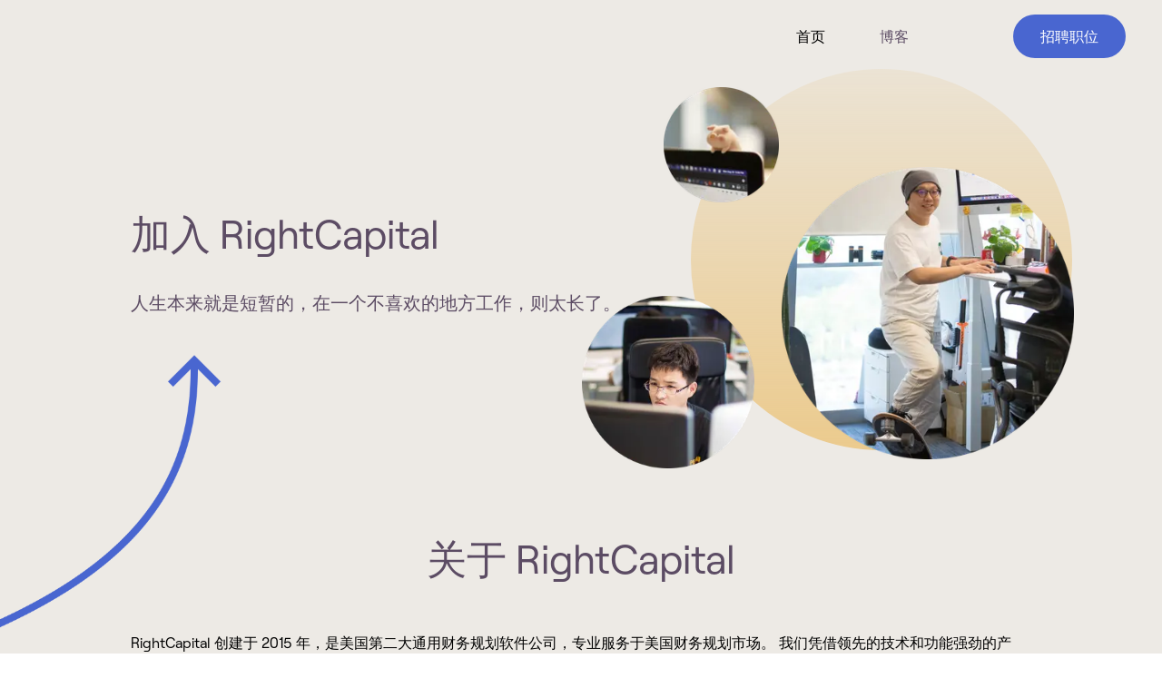

--- FILE ---
content_type: text/html; charset=utf-8
request_url: https://join.rightcapital.com/
body_size: 6164
content:
<!DOCTYPE html><html lang="zh"><head><meta charSet="utf-8" data-next-head=""/><meta name="viewport" content="width=device-width, initial-scale=1.0" data-next-head=""/><meta name="description" content="Join RightCapital." data-next-head=""/><link rel="manifest" href="manifest.json" data-next-head=""/><title data-next-head="">加入 RightCapital | 你 + 我们</title><meta name="googlebot" content="noindex, nofollow"/><link data-next-font="" rel="preconnect" href="/" crossorigin="anonymous"/><link rel="preload" href="/_next/static/chunks/a7fab9fed4c77e4a.css" as="style"/><link rel="stylesheet" href="/_next/static/chunks/a7fab9fed4c77e4a.css" data-n-g=""/><noscript data-n-css=""></noscript><script src="/_next/static/chunks/9d30df49dd57db2a.js" defer=""></script><script src="/_next/static/chunks/295f47bf6509fa69.js" defer=""></script><script src="/_next/static/chunks/a78f7cc465c54605.js" defer=""></script><script src="/_next/static/chunks/5419b196771f6410.js" defer=""></script><script src="/_next/static/chunks/77e8645e56ed41d4.js" defer=""></script><script src="/_next/static/chunks/turbopack-4e7081add1be1e12.js" defer=""></script><script src="/_next/static/chunks/0c6876a98b701677.js" defer=""></script><script src="/_next/static/chunks/be2d5254fb1fe0ed.js" defer=""></script><script src="/_next/static/chunks/turbopack-3ac36b65d7743820.js" defer=""></script><script src="/_next/static/j7XO9bEu5Af7iQ-83-Wql/_ssgManifest.js" defer=""></script><script src="/_next/static/j7XO9bEu5Af7iQ-83-Wql/_buildManifest.js" defer=""></script></head><body><div id="__next"><main class="overflow-hidden bg-[#edeae5] min-h-screen"><header class="container flex items-center justify-between mx-auto pt-[12px] px-[15px] md:pt-[16px] md:px-[15px] lg:px-[40px]"><div><a href="/"><img alt="RightCapital Logo" loading="lazy" width="3528" height="600" decoding="async" data-nimg="1" class="inline-block max-w-min h-[20px] md:h-[25px]" style="color:transparent" srcSet="/_next/image?url=%2F_next%2Fstatic%2Fmedia%2Fpositive-full-color.c98ef4ae.png&amp;w=3840&amp;q=75 1x" src="/_next/image?url=%2F_next%2Fstatic%2Fmedia%2Fpositive-full-color.c98ef4ae.png&amp;w=3840&amp;q=75"/></a></div><div class="flex-1 hidden lg:flex justify-end"><div class="flex items-center"><a href="/"><div class="mx-[30px] text-xl py-2 md:py-0 md:text-base cursor-pointer text-rc-black-main font-medium">首页</div></a><a href="/posts"><div class="mx-[30px] text-xl py-2 md:py-0 md:text-base cursor-pointer text-rc-purple-main">博客</div></a></div><div class="ml-[30px] xl:ml-[85px]"><a href="/#jobs"><div class="px-[30px] py-[12px] h-[48px] rounded-[58px] cursor-pointer bg-rc-blue-main text-rc-white-main text-center text-[16px]">招聘职位</div></a></div></div><div class="inline-flex lg:hidden"><img alt="menu" loading="lazy" width="20" height="20" decoding="async" data-nimg="1" style="color:transparent" src="/assets/icon/icon-menu.svg"/><div class="hidden absolute top-0 inset-x-0 p-2 z-10"><div class="rounded-lg shadow-lg bg-rc-white-main divide-y-2 divide-gray-50"><div class="p-4 space-y-4"><div class="flex items-center justify-between"><img alt="RightCapital Logo" loading="lazy" width="3528" height="600" decoding="async" data-nimg="1" class="inline-block max-w-min h-[20px] md:h-[25px]" style="color:transparent" srcSet="/_next/image?url=%2F_next%2Fstatic%2Fmedia%2Fpositive-full-color.c98ef4ae.png&amp;w=3840&amp;q=75 1x" src="/_next/image?url=%2F_next%2Fstatic%2Fmedia%2Fpositive-full-color.c98ef4ae.png&amp;w=3840&amp;q=75"/><svg data-prefix="fas" data-icon="xmark" class="svg-inline--fa fa-xmark text-rc-gray-400 fa-lg" role="img" viewBox="0 0 384 512" aria-hidden="true"><path fill="currentColor" d="M55.1 73.4c-12.5-12.5-32.8-12.5-45.3 0s-12.5 32.8 0 45.3L147.2 256 9.9 393.4c-12.5 12.5-12.5 32.8 0 45.3s32.8 12.5 45.3 0L192.5 301.3 329.9 438.6c12.5 12.5 32.8 12.5 45.3 0s12.5-32.8 0-45.3L237.8 256 375.1 118.6c12.5-12.5 12.5-32.8 0-45.3s-32.8-12.5-45.3 0L192.5 210.7 55.1 73.4z"></path></svg></div><div class="flex flex-col"><a href="/"><div class="mx-[30px] text-xl py-2 md:py-0 md:text-base cursor-pointer text-rc-black-main font-medium">首页</div></a><a href="/posts"><div class="mx-[30px] text-xl py-2 md:py-0 md:text-base cursor-pointer text-rc-purple-main">博客</div></a></div></div><div class="py-6 px-5"><a href="/#jobs"><div class="px-[30px] py-[12px] h-[48px] rounded-[58px] cursor-pointer bg-rc-blue-main text-rc-white-main text-center text-[16px]">招聘职位</div></a></div></div></div></div></header><section class="relative section mb-0 pt-[36px] xl:pt-[12px] pb-[30px] md:pb-[86px] flex flex-col items-center md:flex-col lg:flex-row lg:items-center justify-between"><div class="2xl:max-w-[680px]"><h2 class="section-title mb-[30px] lg:text-left font-medium">加入 RightCapital</h2><p class="text-rc-purple-main font-medium text-center lg:text-left text-[16px] md:text-[20px] leading-[24px] md:leading-[28px]">人生本来就是短暂的，在一个不喜欢的地方工作，则太长了。</p></div><div class="w-[100vw] md:w-[auto] mt-[-40px] md:mt-[40px] lg:mt-[auto]"><div class=" relative left-[15px] md:left-[15px] lg:left-[45px] xl:left-[45px] 2xl:left-[30px] w-[420px] h-[420px] scale-[0.6] md:scale-100 lg:scale-[0.8] xl:scale-100 rounded-full bg-gradient-to-b from-[#e7cea0]/[0.24] to-[#ebca8d] "><img alt="hero small photo" loading="lazy" width="127" height="127" decoding="async" data-nimg="1" class="w-[127px] h-[127px] absolute left-[-30px] top-[20px]" style="color:transparent" srcSet="/_next/image?url=%2Fassets%2Fimages%2Fhero-small-photo.png&amp;w=128&amp;q=75 1x, /_next/image?url=%2Fassets%2Fimages%2Fhero-small-photo.png&amp;w=256&amp;q=75 2x" src="/_next/image?url=%2Fassets%2Fimages%2Fhero-small-photo.png&amp;w=256&amp;q=75"/><img alt="hero medium photo" loading="lazy" width="190" height="190" decoding="async" data-nimg="1" class="w-[190px] h-[190px] absolute bottom-[-20px] left-[-120px]" style="color:transparent" srcSet="/_next/image?url=%2Fassets%2Fimages%2Fhero-medium-photo.png&amp;w=256&amp;q=75 1x, /_next/image?url=%2Fassets%2Fimages%2Fhero-medium-photo.png&amp;w=384&amp;q=75 2x" src="/_next/image?url=%2Fassets%2Fimages%2Fhero-medium-photo.png&amp;w=384&amp;q=75"/><img alt="hero large photo" loading="lazy" width="322" height="322" decoding="async" data-nimg="1" class="w-[322px] h-[322px] absolute right-[-2px] bottom-[-10px]" style="color:transparent" srcSet="/_next/image?url=%2Fassets%2Fimages%2Fhero-large-photo.png&amp;w=384&amp;q=75 1x, /_next/image?url=%2Fassets%2Fimages%2Fhero-large-photo.png&amp;w=750&amp;q=75 2x" src="/_next/image?url=%2Fassets%2Fimages%2Fhero-large-photo.png&amp;w=750&amp;q=75"/></div></div><div class="hidden lg:block absolute bottom-[-230px] lg:left-[-1000px] xl:left-[-960px] "><img alt="slogan arrow line" loading="lazy" width="1204" height="421" decoding="async" data-nimg="1" style="color:transparent" srcSet="/_next/image?url=%2Fassets%2Fimages%2Fslogan-arrow-line.png&amp;w=1920&amp;q=75 1x, /_next/image?url=%2Fassets%2Fimages%2Fslogan-arrow-line.png&amp;w=3840&amp;q=75 2x" src="/_next/image?url=%2Fassets%2Fimages%2Fslogan-arrow-line.png&amp;w=3840&amp;q=75"/></div></section><section class="section z-10 last-of-type:mb-0"><h1 class="section-title font-medium">关于 RightCapital</h1><div class="mt-[48px] mb-[36px]"><p class="leading-[24px]">RightCapital 创建于 2015 年，是美国第二大通用财务规划软件公司，专业服务于美国财务规划市场。 我们凭借领先的技术和功能强劲的产品，连续多年<sup>*</sup>获得全美财务规划软件最高满意度，实现业绩持续突破性增长。通过与行业内巨头如 LPL Financial、Commonwealth Financial 等进行深度合作， RightCapital 已为超过 4136 亿美金的金融资产提供服务。</p><p class="text-right text-[14px] text-[#7a7771] leading-[22px]">* <!-- -->The Kitces Report Volume 1 2025</p></div><div class="grid gap-4 sm:grid-cols-1 md:grid-cols-1 lg:grid-cols-3 auto-rows-fr"><div class="p-[37px] bg-rc-gray-50 rounded-[12px]"><div class="flex justify-center mb-[18px]"><img alt="product" loading="lazy" width="80" height="80" decoding="async" data-nimg="1" style="color:transparent" src="/assets/icon/icon-product.svg"/></div><h4 class="text-rc-purple-main text-[24px] text-center">产品</h4><p class="mt-[12px] leading-[24px]">我们的产品是一款面向美国市场的财务规划 SaaS 软件，涉及金融、税务、投资、保险和养老金等诸多专业领域。它基于现代投资理论和量化金融，帮助客户了解财务状况和风险，优化资产配置和投资组合，提高税务效率和退休收入。</p></div><div class="p-[37px] bg-rc-gray-50 rounded-[12px]"><div class="flex justify-center mb-[18px]"><img alt="customer" loading="lazy" width="80" height="80" decoding="async" data-nimg="1" style="color:transparent" src="/assets/icon/icon-customer.svg"/></div><h4 class="text-rc-purple-main text-[24px] text-center">客户</h4><p class="mt-[12px] leading-[24px]">我们的主要客户是资产管理、财富管理公司、保险公司、私人银行和独立经纪商。目前已有数千家美国的金融机构成为我们的企业客户，其中包括瑞士银行、纽约人寿、普华永道等知名企业。</p></div><div class="p-[37px] bg-rc-gray-50 rounded-[12px]"><div class="flex justify-center mb-[18px]"><img alt="prospects" loading="lazy" width="80" height="80" decoding="async" data-nimg="1" style="color:transparent" src="/assets/icon/icon-prospects.svg"/></div><h4 class="text-rc-purple-main text-[24px] text-center">前景</h4><p class="mt-[12px] leading-[24px]">根据《The Kitces Report Volume 1 2025》的数据，财务规划软件已经变成美国财务规划行业的必备工具。我们的市场份额从 2023 年的 21.0% 跃升至 2025 年的 25.4%，成为美国第二大通用财务规划软件。同时在前三大财务规划软件中保持最高满意度，这表明我们已经获得了市场的广泛认可，在美国财务规划软件市场上建立了稳固的地位并具有很强的长期竞争力。</p></div></div></section><section class="section z-auto last-of-type:mb-0"><h1 class="section-title font-medium">我们是什么样的人</h1><div class="relative"><ul class="mt-[40px] grid gap-4 sm:grid-cols-1 md:grid-cols-3 xl:grid-cols-3 lg:grid-cols-3 justify-items-center"><li class="flex flex-col max-w-[312px] mt-[40px] sm:mt-0"><div class="flex justify-center"><img alt="Leo Chen avatar" loading="lazy" width="125" height="125" decoding="async" data-nimg="1" class="md:w-[150px] md:h-[150px] lg:w-[196px] lg:h-[196px] xl:w-[240px] xl:h-[240px] rounded-full object-cover" style="color:transparent" srcSet="/_next/image?url=%2Fassets%2Fimages%2Favatar-leo.jpg&amp;w=128&amp;q=75 1x, /_next/image?url=%2Fassets%2Fimages%2Favatar-leo.jpg&amp;w=256&amp;q=75 2x" src="/_next/image?url=%2Fassets%2Fimages%2Favatar-leo.jpg&amp;w=256&amp;q=75"/></div><p class="before:content-[&#x27;“&#x27;] before:block before:text-[56px] before:leading-[48px] before:text-rc-purple-main flex-1 mt-[32px] leading-[24px]">RightCapital 给我最深刻的印象就是对工程质量的付出，不仅仅停留在口头层面，而是从项目排期到 code review 整个生命周期中实际付出。整个团队，包括产品经理，都有强烈的意愿为了工程质量而付出。这样做直接的结果就是项目中没有什么技术债，团队中每个人都喜欢工作在这样的项目上。</p><p class="mt-[30px] text-rc-purple-main font-semibold">Leo Chen</p></li><li class="flex flex-col max-w-[312px] mt-[40px] sm:mt-0"><div class="flex justify-center"><img alt="Thea Wang avatar" loading="lazy" width="125" height="125" decoding="async" data-nimg="1" class="md:w-[150px] md:h-[150px] lg:w-[196px] lg:h-[196px] xl:w-[240px] xl:h-[240px] rounded-full object-cover" style="color:transparent" srcSet="/_next/image?url=%2Fassets%2Fimages%2Favatar-thea.jpg&amp;w=128&amp;q=75 1x, /_next/image?url=%2Fassets%2Fimages%2Favatar-thea.jpg&amp;w=256&amp;q=75 2x" src="/_next/image?url=%2Fassets%2Fimages%2Favatar-thea.jpg&amp;w=256&amp;q=75"/></div><p class="before:content-[&#x27;“&#x27;] before:block before:text-[56px] before:leading-[48px] before:text-rc-purple-main flex-1 mt-[32px] leading-[24px]">RightCapital 给了我无限的惊喜和可能，在这里每天的工作成果都让我有很强的成就感。不光如此，公司还拥有一群表现出色且谦虚有礼的同事，跨团队跨地域跨文化的协作也是积极、高效与流畅的。</p><p class="mt-[30px] text-rc-purple-main font-semibold">Thea Wang</p></li><li class="flex flex-col max-w-[312px] mt-[40px] sm:mt-0"><div class="flex justify-center"><img alt="Peter Zheng avatar" loading="lazy" width="125" height="125" decoding="async" data-nimg="1" class="md:w-[150px] md:h-[150px] lg:w-[196px] lg:h-[196px] xl:w-[240px] xl:h-[240px] rounded-full object-cover" style="color:transparent" srcSet="/_next/image?url=%2Fassets%2Fimages%2Favatar-peter.jpg&amp;w=128&amp;q=75 1x, /_next/image?url=%2Fassets%2Fimages%2Favatar-peter.jpg&amp;w=256&amp;q=75 2x" src="/_next/image?url=%2Fassets%2Fimages%2Favatar-peter.jpg&amp;w=256&amp;q=75"/></div><p class="before:content-[&#x27;“&#x27;] before:block before:text-[56px] before:leading-[48px] before:text-rc-purple-main flex-1 mt-[32px] leading-[24px]">我对 RightCapital 在先进生产工具和平台上的投入印象深刻。公司不仅提供高质量的办公硬件设备（如高性能电脑、专业显示器和人体工学工位），还搭建了完善的软件生态系统。RightCapital 始终致力于为员工创造最佳工作环境，确保每位人才都能充分发挥潜能，不会因工具限制而影响创造力和工作效率。</p><p class="mt-[30px] text-rc-purple-main font-semibold">Peter Zheng</p></li></ul><div class="hidden lg:block absolute top-[-290px] lg:right-[-960px] xl:top-[-300px] xl:right-[-900px]"><img alt="testimonial arrow line" loading="lazy" width="1302" height="293" decoding="async" data-nimg="1" style="color:transparent" srcSet="/_next/image?url=%2Fassets%2Fimages%2Ftestimonial-arrow-line.png&amp;w=1920&amp;q=75 1x, /_next/image?url=%2Fassets%2Fimages%2Ftestimonial-arrow-line.png&amp;w=3840&amp;q=75 2x" src="/_next/image?url=%2Fassets%2Fimages%2Ftestimonial-arrow-line.png&amp;w=3840&amp;q=75"/></div></div></section><section class="section z-auto last-of-type:mb-0"><h1 class="section-title font-medium">办公环境与福利</h1><div class="mt-[40px] grid gap-[30px] gap-y-[26px] justify-items-center grid-cols-2 md:grid-cols-2 lg:grid-cols-3 xl:grid-cols-3"><figure><img alt="MacBook Pro 搭配 4K 显示屏" loading="lazy" width="360" height="250" decoding="async" data-nimg="1" class="md:w-[338px] lg:w-[288px] xl:w-[360px] rounded-[12px] object-cover" style="color:transparent" srcSet="/_next/image?url=%2Fassets%2Fimages%2Foffice-devices.png&amp;w=384&amp;q=75 1x, /_next/image?url=%2Fassets%2Fimages%2Foffice-devices.png&amp;w=750&amp;q=75 2x" src="/_next/image?url=%2Fassets%2Fimages%2Foffice-devices.png&amp;w=750&amp;q=75"/><figcaption class="mt-[6px] md:mt-[18px] xl:mt-[24px] text-center text-[14px] md:text-[20px] text-rc-purple-main font-medium">MacBook Pro 搭配 4K 显示屏</figcaption></figure><figure><img alt="升降桌" loading="lazy" width="360" height="250" decoding="async" data-nimg="1" class="md:w-[338px] lg:w-[288px] xl:w-[360px] rounded-[12px] object-cover" style="color:transparent" srcSet="/_next/image?url=%2Fassets%2Fimages%2Foffice-desk.png&amp;w=384&amp;q=75 1x, /_next/image?url=%2Fassets%2Fimages%2Foffice-desk.png&amp;w=750&amp;q=75 2x" src="/_next/image?url=%2Fassets%2Fimages%2Foffice-desk.png&amp;w=750&amp;q=75"/><figcaption class="mt-[6px] md:mt-[18px] xl:mt-[24px] text-center text-[14px] md:text-[20px] text-rc-purple-main font-medium">升降桌</figcaption></figure><figure><img alt="办公楼外景" loading="lazy" width="360" height="250" decoding="async" data-nimg="1" class="md:w-[338px] lg:w-[288px] xl:w-[360px] rounded-[12px] object-cover" style="color:transparent" srcSet="/_next/image?url=%2Fassets%2Fimages%2Foffice-building.png&amp;w=384&amp;q=75 1x, /_next/image?url=%2Fassets%2Fimages%2Foffice-building.png&amp;w=750&amp;q=75 2x" src="/_next/image?url=%2Fassets%2Fimages%2Foffice-building.png&amp;w=750&amp;q=75"/><figcaption class="mt-[6px] md:mt-[18px] xl:mt-[24px] text-center text-[14px] md:text-[20px] text-rc-purple-main font-medium">办公楼外景</figcaption></figure><figure><img alt="休闲小零食" loading="lazy" width="360" height="250" decoding="async" data-nimg="1" class="md:w-[338px] lg:w-[288px] xl:w-[360px] rounded-[12px] object-cover" style="color:transparent" srcSet="/_next/image?url=%2Fassets%2Fimages%2Foffice-afternoon-tea.png&amp;w=384&amp;q=75 1x, /_next/image?url=%2Fassets%2Fimages%2Foffice-afternoon-tea.png&amp;w=750&amp;q=75 2x" src="/_next/image?url=%2Fassets%2Fimages%2Foffice-afternoon-tea.png&amp;w=750&amp;q=75"/><figcaption class="mt-[6px] md:mt-[18px] xl:mt-[24px] text-center text-[14px] md:text-[20px] text-rc-purple-main font-medium">休闲小零食</figcaption></figure><figure><img alt="免费英语外教、学习基金" loading="lazy" width="360" height="250" decoding="async" data-nimg="1" class="md:w-[338px] lg:w-[288px] xl:w-[360px] rounded-[12px] object-cover" style="color:transparent" srcSet="/_next/image?url=%2Fassets%2Fimages%2Foffice-learning.png&amp;w=384&amp;q=75 1x, /_next/image?url=%2Fassets%2Fimages%2Foffice-learning.png&amp;w=750&amp;q=75 2x" src="/_next/image?url=%2Fassets%2Fimages%2Foffice-learning.png&amp;w=750&amp;q=75"/><figcaption class="mt-[6px] md:mt-[18px] xl:mt-[24px] text-center text-[14px] md:text-[20px] text-rc-purple-main font-medium">免费英语外教、学习基金</figcaption></figure><figure><img alt="朝九晚六、双休无加班" loading="lazy" width="360" height="250" decoding="async" data-nimg="1" class="md:w-[338px] lg:w-[288px] xl:w-[360px] rounded-[12px] object-cover" style="color:transparent" srcSet="/_next/image?url=%2Fassets%2Fimages%2Foffice-wlb.png&amp;w=384&amp;q=75 1x, /_next/image?url=%2Fassets%2Fimages%2Foffice-wlb.png&amp;w=750&amp;q=75 2x" src="/_next/image?url=%2Fassets%2Fimages%2Foffice-wlb.png&amp;w=750&amp;q=75"/><figcaption class="mt-[6px] md:mt-[18px] xl:mt-[24px] text-center text-[14px] md:text-[20px] text-rc-purple-main font-medium">朝九晚六、双休无加班</figcaption></figure></div></section><section class="section z-auto last-of-type:mb-0"><h5 class="mt-[70px] mb-[30px] text-[26px] md:text-[32px] text-rc-purple-main font-medium">更多的福利和补助</h5><div class="relative"><ul class="pl-[20px] list-disc"><li>全额五险一金 + 补充医疗保险 + 意外险 + 定期体检</li><li>最少 12 天年假 + 12 天带薪病假</li><li>吃到饱的 JetBrains、Setapp、Surge 等软件订阅</li><li>1 对 1 外教英语培训</li><li>试用期享受 100% 薪资福利</li></ul><div class="hidden lg:block absolute lg:right-[-780px] xl:right-[-54vw] bottom-[-120px]"><img alt="benefits line image" loading="lazy" width="1114" height="220" decoding="async" data-nimg="1" style="color:transparent" srcSet="/_next/image?url=%2Fassets%2Fimages%2Fbenefits-line.png&amp;w=1200&amp;q=75 1x, /_next/image?url=%2Fassets%2Fimages%2Fbenefits-line.png&amp;w=3840&amp;q=75 2x" src="/_next/image?url=%2Fassets%2Fimages%2Fbenefits-line.png&amp;w=3840&amp;q=75"/></div></div></section><section class="section z-auto last-of-type:mb-0"><h1 id="jobs" class="section-title font-medium">招聘职位</h1><ul class="py-[40px]"></ul></section><footer class="container mx-auto px-6 sm:px-6 md:px-10 lg:px-16 xl:px-36 py-[80px]"><div class="mb-[27px] flex justify-center"><div class="h-[30px] group relative mx-[25px] "><img alt="微信公众号" loading="lazy" width="30" height="30" decoding="async" data-nimg="1" style="color:transparent" src="https://a.storyblok.com/f/138704/x/b5d55e02de/icon-wechat.svg"/><div class="invisible group-hover:visible absolute bottom-[-100px] left-[-36px] w-[100px] h-[100px]"><img alt="微信公众号" loading="lazy" width="100" height="100" decoding="async" data-nimg="1" style="color:transparent" srcSet="/_next/image?url=%2Fassets%2Fimages%2Fwechat-qrcode.png&amp;w=128&amp;q=75 1x, /_next/image?url=%2Fassets%2Fimages%2Fwechat-qrcode.png&amp;w=256&amp;q=75 2x" src="/_next/image?url=%2Fassets%2Fimages%2Fwechat-qrcode.png&amp;w=256&amp;q=75"/></div></div><div class="h-[30px] mx-[25px]"><a href="https://www.zhihu.com/org/rightcapital" target="_blank" rel="noreferrer"><img alt="知乎" loading="lazy" width="30" height="30" decoding="async" data-nimg="1" style="color:transparent" src="https://a.storyblok.com/f/138704/x/257ebf782e/icon-zhihu.svg"/></a></div><div class="h-[30px] mx-[25px]"><a href="https://www.rightcapital.com" target="_blank" rel="noreferrer"><img alt="官网" loading="lazy" width="30" height="30" decoding="async" data-nimg="1" style="color:transparent" src="https://a.storyblok.com/f/138704/x/a18fb3b580/icon-website.svg"/></a></div></div><p class="pb-[20px] text-center text-rc-purple-main">我们是一个平等机会雇主，我们无论性别、年龄、籍贯和家庭背景，给予各申请人平等的机会</p><hr class="mx-auto max-w-[300px] md:max-w-[786px] border-[#d8d8d8]"/><p class="pt-[15px] text-center text-[12px] text-[#7a7771]">COPYRIGHT © RIGHTCAPITAL INC. <!-- -->2026</p></footer></main></div><script id="__NEXT_DATA__" type="application/json">{"props":{"pageProps":{}},"page":"/","query":{},"buildId":"j7XO9bEu5Af7iQ-83-Wql","nextExport":true,"autoExport":true,"isFallback":false,"locale":"zh","locales":["zh"],"defaultLocale":"zh","scriptLoader":[]}</script></body></html>

--- FILE ---
content_type: text/css; charset=utf-8
request_url: https://join.rightcapital.com/_next/static/chunks/a7fab9fed4c77e4a.css
body_size: 7077
content:
@font-face{font-family:RoobertRC;src:url(../media/RoobertRC-Regular.b878a36a.woff2)format("woff2");font-weight:400;font-style:normal}@font-face{font-family:RoobertRC;src:url(../media/RoobertRC-RegularItalic.0b3e9636.woff2)format("woff2");font-weight:400;font-style:italic}@font-face{font-family:RoobertRC;src:url(../media/RoobertRC-SemiBold.cf434c53.woff2)format("woff2");font-weight:600;font-style:normal}@font-face{font-family:RoobertRC;src:url(../media/RoobertRC-SemiBoldItalic.ea4c77e0.woff2)format("woff2");font-weight:600;font-style:italic}@font-face{font-family:RoobertRC;src:url(../media/RoobertRC-Bold.eae73faf.woff2)format("woff2");font-weight:700;font-style:normal}@font-face{font-family:RoobertRC;src:url(../media/RoobertRC-BoldItalic.936a0289.woff2)format("woff2");font-weight:700;font-style:italic}@font-face{font-family:RoobertRC-Fallback;src:url(../media/RoobertRC-Regular.b878a36a.woff2)format("woff2");font-weight:400;font-style:normal}@font-face{font-family:RoobertRC-Fallback;src:url(../media/RoobertRC-RegularItalic.0b3e9636.woff2)format("woff2");font-weight:400;font-style:italic}@font-face{font-family:RoobertRC-Fallback;src:url(../media/RoobertRC-SemiBold.cf434c53.woff2)format("woff2");font-weight:600;font-style:normal}@font-face{font-family:RoobertRC-Fallback;src:url(../media/RoobertRC-SemiBoldItalic.ea4c77e0.woff2)format("woff2");font-weight:600;font-style:italic}@font-face{font-family:RoobertRC-Fallback;src:url(../media/RoobertRC-Bold.eae73faf.woff2)format("woff2");font-weight:700;font-style:normal}@font-face{font-family:RoobertRC-Fallback;src:url(../media/RoobertRC-BoldItalic.936a0289.woff2)format("woff2");font-weight:700;font-style:italic}@font-face{font-family:RoobertRC;src:local(Arial);font-weight:400;font-style:normal;unicode-range:U+30-39}@font-face{font-family:RoobertRC;src:local(Arial Italic);font-weight:400;font-style:italic;unicode-range:U+30-39}@font-face{font-family:RoobertRC;src:local(Arial Bold);font-weight:600;font-style:normal;unicode-range:U+30-39}@font-face{font-family:RoobertRC;src:local(Arial Bold Italic);font-weight:600;font-style:italic;unicode-range:U+30-39}@font-face{font-family:RoobertRC;src:local(Arial Bold);font-weight:700;font-style:normal;unicode-range:U+30-39}@font-face{font-family:RoobertRC;src:local(Arial Bold Italic);font-weight:700;font-style:italic;unicode-range:U+30-39}@font-face{font-family:RoobertRC-Fallback;src:url(../media/LiberationSans-Regular.b4bc8018.woff2)format("woff2");font-weight:400;font-style:normal;unicode-range:U+30-39}@font-face{font-family:RoobertRC-Fallback;src:url(../media/LiberationSans-Italic.73df9f2b.woff2)format("woff2");font-weight:400;font-style:italic;unicode-range:U+30-39}@font-face{font-family:RoobertRC-Fallback;src:url(../media/LiberationSans-Bold.053aa884.woff2)format("woff2");font-weight:600;font-style:normal;unicode-range:U+30-39}@font-face{font-family:RoobertRC-Fallback;src:url(../media/LiberationSans-BoldItalic.ef319637.woff2)format("woff2");font-weight:600;font-style:italic;unicode-range:U+30-39}@font-face{font-family:RoobertRC-Fallback;src:url(../media/LiberationSans-Bold.053aa884.woff2)format("woff2");font-weight:700;font-style:normal;unicode-range:U+30-39}@font-face{font-family:RoobertRC-Fallback;src:url(../media/LiberationSans-BoldItalic.ef319637.woff2)format("woff2");font-weight:700;font-style:italic;unicode-range:U+30-39}:root{--rc-color-brand-black:#000;--rc-color-brand-cream:#f0ede8;--rc-color-brand-tan:#dbac8c;--rc-color-brand-white:#fff;--rc-color-brand-light-red:#ed8d80;--rc-color-base-red-50:#fff1f2;--rc-color-base-red-100:#ffe4e6;--rc-color-base-red-200:#fecdd3;--rc-color-base-red-300:#fda4af;--rc-color-base-red-400:#fb7185;--rc-color-base-red-500:#ff4d63;--rc-color-base-red-600:#e11d48;--rc-color-base-red-700:#be123c;--rc-color-base-red-800:#9f1239;--rc-color-base-red-900:#881337;--rc-color-base-blue-50:#eff6ff;--rc-color-base-blue-100:#dbeafe;--rc-color-base-blue-200:#c2dafa;--rc-color-base-blue-300:#98b7f2;--rc-color-base-blue-400:#7290e9;--rc-color-base-blue-500:#4966d0;--rc-color-base-blue-600:#3c61e3;--rc-color-base-blue-700:#1e40af;--rc-color-base-blue-800:#1e3a8a;--rc-color-base-blue-900:#23366d;--rc-color-base-green-50:#ecfdf5;--rc-color-base-green-100:#d1fae5;--rc-color-base-green-200:#a7f3d0;--rc-color-base-green-300:#6ee7b7;--rc-color-base-green-400:#2ed1ad;--rc-color-base-green-500:#25a88b;--rc-color-base-green-600:#209379;--rc-color-base-green-700:#047857;--rc-color-base-green-800:#065f46;--rc-color-base-green-900:#064e3b;--rc-color-base-purple-50:#f5f3ff;--rc-color-base-purple-100:#ede9fe;--rc-color-base-purple-200:#ddd7f6;--rc-color-base-purple-300:#c0b6d2;--rc-color-base-purple-400:#9e8cb2;--rc-color-base-purple-500:#816993;--rc-color-base-purple-600:#6c5478;--rc-color-base-purple-700:#5c4c64;--rc-color-base-purple-800:#35273b;--rc-color-base-purple-900:#1f1823;--rc-color-base-yellow-50:#fffbeb;--rc-color-base-yellow-100:#fef3c7;--rc-color-base-yellow-200:#fde68a;--rc-color-base-yellow-300:#fcd34d;--rc-color-base-yellow-400:#fbbf24;--rc-color-base-yellow-500:#f59e0b;--rc-color-base-yellow-600:#d97706;--rc-color-base-yellow-700:#b45309;--rc-color-base-yellow-800:#92400e;--rc-color-base-yellow-900:#78350f;--rc-color-base-gray-50:#fbf9f7;--rc-color-base-gray-100:#f6f4f1;--rc-color-base-gray-200:#f0ede8;--rc-color-base-gray-250:#e3dfd7;--rc-color-base-gray-300:#d8d2c8;--rc-color-base-gray-400:#a8a29e;--rc-color-base-gray-500:#78716c;--rc-color-base-gray-600:#57534e;--rc-color-base-gray-700:#44403c;--rc-color-base-gray-800:#292524;--rc-color-base-gray-900:#1c1917;--rc-font-family-roobert-fallback:"RoobertRC-Fallback";--rc-font-family-roobert:"RoobertRC";--rc-color-brand-red:var(--rc-color-base-red-500);--rc-color-brand-blue:var(--rc-color-base-blue-500);--rc-color-brand-green:var(--rc-color-base-green-500);--rc-color-brand-purple:var(--rc-color-base-purple-700);--rc-color-brand-yellow:var(--rc-color-base-yellow-500);--rc-color-brand-gray:var(--rc-color-base-gray-500);--rc-font-family-base:var(--rc-font-family-roobert),"Arial","sans-serif";--rc-font-family-fallback:var(--rc-font-family-roobert-fallback),var(--rc-font-family-roobert),"Arial","sans-serif"}
*,:before,:after,::backdrop{--tw-border-spacing-x:0;--tw-border-spacing-y:0;--tw-translate-x:0;--tw-translate-y:0;--tw-rotate:0;--tw-skew-x:0;--tw-skew-y:0;--tw-scale-x:1;--tw-scale-y:1;--tw-pan-x: ;--tw-pan-y: ;--tw-pinch-zoom: ;--tw-scroll-snap-strictness:proximity;--tw-gradient-from-position: ;--tw-gradient-via-position: ;--tw-gradient-to-position: ;--tw-ordinal: ;--tw-slashed-zero: ;--tw-numeric-figure: ;--tw-numeric-spacing: ;--tw-numeric-fraction: ;--tw-ring-inset: ;--tw-ring-offset-width:0px;--tw-ring-offset-color:#fff;--tw-ring-color:#3b82f680;--tw-ring-offset-shadow:0 0 #0000;--tw-ring-shadow:0 0 #0000;--tw-shadow:0 0 #0000;--tw-shadow-colored:0 0 #0000;--tw-blur: ;--tw-brightness: ;--tw-contrast: ;--tw-grayscale: ;--tw-hue-rotate: ;--tw-invert: ;--tw-saturate: ;--tw-sepia: ;--tw-drop-shadow: ;--tw-backdrop-blur: ;--tw-backdrop-brightness: ;--tw-backdrop-contrast: ;--tw-backdrop-grayscale: ;--tw-backdrop-hue-rotate: ;--tw-backdrop-invert: ;--tw-backdrop-opacity: ;--tw-backdrop-saturate: ;--tw-backdrop-sepia: ;--tw-contain-size: ;--tw-contain-layout: ;--tw-contain-paint: ;--tw-contain-style: }*,:before,:after{box-sizing:border-box;border:0 solid #e5e7eb}:before,:after{--tw-content:""}html,:host{-webkit-text-size-adjust:100%;tab-size:4;font-feature-settings:normal;font-variation-settings:normal;-webkit-tap-highlight-color:transparent;font-family:RoobertRC,ui-sans-serif,system-ui,sans-serif,Apple Color Emoji,Segoe UI Emoji,Segoe UI Symbol,Noto Color Emoji;line-height:1.5}body{line-height:inherit;margin:0}hr{height:0;color:inherit;border-top-width:1px}abbr:where([title]){-webkit-text-decoration:underline dotted;text-decoration:underline dotted}h1,h2,h3,h4,h5,h6{font-size:inherit;font-weight:inherit}a{color:inherit;-webkit-text-decoration:inherit;text-decoration:inherit}b,strong{font-weight:bolder}code,kbd,samp,pre{font-feature-settings:normal;font-variation-settings:normal;font-family:ui-monospace,SFMono-Regular,Menlo,Monaco,Consolas,Liberation Mono,Courier New,monospace;font-size:1em}small{font-size:80%}sub,sup{vertical-align:baseline;font-size:75%;line-height:0;position:relative}sub{bottom:-.25em}sup{top:-.5em}table{text-indent:0;border-color:inherit;border-collapse:collapse}button,input,optgroup,select,textarea{font-feature-settings:inherit;font-variation-settings:inherit;font-family:inherit;font-size:100%;font-weight:inherit;line-height:inherit;letter-spacing:inherit;color:inherit;margin:0;padding:0}button,select{text-transform:none}button,input:where([type=button]),input:where([type=reset]),input:where([type=submit]){-webkit-appearance:button;background-color:#0000;background-image:none}:-moz-focusring{outline:auto}:-moz-ui-invalid{box-shadow:none}progress{vertical-align:baseline}::-webkit-inner-spin-button{height:auto}::-webkit-outer-spin-button{height:auto}[type=search]{-webkit-appearance:textfield;outline-offset:-2px}::-webkit-search-decoration{-webkit-appearance:none}::-webkit-file-upload-button{-webkit-appearance:button;font:inherit}summary{display:list-item}blockquote,dl,dd,h1,h2,h3,h4,h5,h6,hr,figure,p,pre{margin:0}fieldset{margin:0;padding:0}legend{padding:0}ol,ul,menu{margin:0;padding:0;list-style:none}dialog{padding:0}textarea{resize:vertical}input::-moz-placeholder{opacity:1;color:#9ca3af}textarea::-moz-placeholder{opacity:1;color:#9ca3af}input::placeholder,textarea::placeholder{opacity:1;color:#9ca3af}button,[role=button]{cursor:pointer}:disabled{cursor:default}img,svg,video,canvas,audio,iframe,embed,object{vertical-align:middle;display:block}img,video{max-width:100%;height:auto}[hidden]:where(:not([hidden=until-found])){display:none}.container{width:100%}@media (min-width:640px){.container{max-width:640px}}@media (min-width:768px){.container{max-width:768px}}@media (min-width:1024px){.container{max-width:1024px}}@media (min-width:1280px){.container{max-width:1280px}}@media (min-width:1536px){.container{max-width:1536px}}.section{width:100%}@media (min-width:640px){.section{max-width:640px}}@media (min-width:768px){.section{max-width:768px}}@media (min-width:1024px){.section{max-width:1024px}}@media (min-width:1280px){.section{max-width:1280px}}@media (min-width:1536px){.section{max-width:1536px}}.section{margin:auto auto 80px;padding-left:1.5rem;padding-right:1.5rem;position:sticky}@media (min-width:640px){.section{padding-left:1.5rem;padding-right:1.5rem}}@media (min-width:768px){.section{margin-bottom:100px;padding-left:2.5rem;padding-right:2.5rem}}@media (min-width:1024px){.section{padding-left:4rem;padding-right:4rem}}@media (min-width:1280px){.section{margin-bottom:140px;padding-left:9rem;padding-right:9rem}}.section-title{text-align:center;--tw-text-opacity:1;color:rgb(92 76 100/var(--tw-text-opacity,1));font-size:30px}@media (min-width:768px){.section-title{font-size:44px}}.invisible{visibility:hidden}.absolute{position:absolute}.relative{position:relative}.inset-x-0{left:0;right:0}.bottom-\[-100px\]{bottom:-100px}.bottom-\[-10px\]{bottom:-10px}.bottom-\[-120px\]{bottom:-120px}.bottom-\[-20px\]{bottom:-20px}.bottom-\[-230px\]{bottom:-230px}.left-\[-120px\]{left:-120px}.left-\[-30px\]{left:-30px}.left-\[-36px\]{left:-36px}.left-\[15px\]{left:15px}.right-\[-2px\]{right:-2px}.top-0{top:0}.top-\[-290px\]{top:-290px}.top-\[20px\]{top:20px}.z-10{z-index:10}.z-20{z-index:20}.z-auto{z-index:auto}.mx-\[25px\]{margin-left:25px;margin-right:25px}.mx-\[30px\]{margin-left:30px;margin-right:30px}.mx-auto{margin-left:auto;margin-right:auto}.mb-0{margin-bottom:0}.mb-5{margin-bottom:1.25rem}.mb-\[18px\]{margin-bottom:18px}.mb-\[27px\]{margin-bottom:27px}.mb-\[30px\]{margin-bottom:30px}.mb-\[36px\]{margin-bottom:36px}.ml-0{margin-left:0}.ml-\[30px\]{margin-left:30px}.mt-16{margin-top:4rem}.mt-2{margin-top:.5rem}.mt-3{margin-top:.75rem}.mt-\[-40px\]{margin-top:-40px}.mt-\[12px\]{margin-top:12px}.mt-\[30px\]{margin-top:30px}.mt-\[32px\]{margin-top:32px}.mt-\[40px\]{margin-top:40px}.mt-\[48px\]{margin-top:48px}.mt-\[6px\]{margin-top:6px}.mt-\[70px\]{margin-top:70px}.mt-\[80px\]{margin-top:80px}.line-clamp-2{-webkit-line-clamp:2;-webkit-box-orient:vertical;display:-webkit-box;overflow:hidden}.block{display:block}.inline-block{display:inline-block}.flex{display:flex}.inline-flex{display:inline-flex}.grid{display:grid}.hidden{display:none}.h-\[100px\]{height:100px}.h-\[127px\]{height:127px}.h-\[180px\]{height:180px}.h-\[190px\]{height:190px}.h-\[20px\]{height:20px}.h-\[30px\]{height:30px}.h-\[322px\]{height:322px}.h-\[420px\]{height:420px}.h-\[48px\]{height:48px}.min-h-screen{min-height:100vh}.w-\[100px\]{width:100px}.w-\[100vw\]{width:100vw}.w-\[127px\]{width:127px}.w-\[180px\]{width:180px}.w-\[190px\]{width:190px}.w-\[322px\]{width:322px}.w-\[420px\]{width:420px}.max-w-\[300px\]{max-width:300px}.max-w-\[312px\]{max-width:312px}.max-w-\[600px\]{max-width:600px}.max-w-min{max-width:min-content}.flex-1{flex:1}.shrink-0{flex-shrink:0}.grow{flex-grow:1}.scale-\[0\.6\]{--tw-scale-x:.6;--tw-scale-y:.6;transform:translate(var(--tw-translate-x),var(--tw-translate-y))rotate(var(--tw-rotate))skewX(var(--tw-skew-x))skewY(var(--tw-skew-y))scaleX(var(--tw-scale-x))scaleY(var(--tw-scale-y))}.cursor-pointer{cursor:pointer}.list-disc{list-style-type:disc}.auto-rows-fr{grid-auto-rows:minmax(0,1fr)}.grid-cols-2{grid-template-columns:repeat(2,minmax(0,1fr))}.flex-col{flex-direction:column}.items-center{align-items:center}.justify-end{justify-content:flex-end}.justify-center{justify-content:center}.justify-between{justify-content:space-between}.justify-items-center{justify-items:center}.gap-4{gap:1rem}.gap-\[30px\]{gap:30px}.gap-y-\[26px\]{row-gap:26px}.space-y-4>:not([hidden])~:not([hidden]){--tw-space-y-reverse:0;margin-top:calc(1rem*calc(1 - var(--tw-space-y-reverse)));margin-bottom:calc(1rem*var(--tw-space-y-reverse))}.divide-y-2>:not([hidden])~:not([hidden]){--tw-divide-y-reverse:0;border-top-width:calc(2px*calc(1 - var(--tw-divide-y-reverse)));border-bottom-width:calc(2px*var(--tw-divide-y-reverse))}.divide-gray-50>:not([hidden])~:not([hidden]){--tw-divide-opacity:1;border-color:rgb(249 250 251/var(--tw-divide-opacity,1))}.overflow-hidden{overflow:hidden}.rounded-\[12px\]{border-radius:12px}.rounded-\[58px\]{border-radius:58px}.rounded-full{border-radius:9999px}.rounded-lg{border-radius:.5rem}.border-b-\[1px\]{border-bottom-width:1px}.border-t{border-top-width:1px}.border-\[\#c4c4c4\]{--tw-border-opacity:1;border-color:rgb(196 196 196/var(--tw-border-opacity,1))}.border-\[\#d8d8d8\]{--tw-border-opacity:1;border-color:rgb(216 216 216/var(--tw-border-opacity,1))}.bg-\[\#edeae5\]{--tw-bg-opacity:1;background-color:rgb(237 234 229/var(--tw-bg-opacity,1))}.bg-rc-blue-main{--tw-bg-opacity:1;background-color:rgb(73 102 208/var(--tw-bg-opacity,1))}.bg-rc-gray-50{--tw-bg-opacity:1;background-color:rgb(251 249 247/var(--tw-bg-opacity,1))}.bg-rc-white-main{--tw-bg-opacity:1;background-color:rgb(255 255 255/var(--tw-bg-opacity,1))}.bg-gradient-to-b{background-image:linear-gradient(to bottom,var(--tw-gradient-stops))}.from-\[\#e7cea0\]\/\[0\.24\]{--tw-gradient-from:#e7cea03d var(--tw-gradient-from-position);--tw-gradient-to:#e7cea000 var(--tw-gradient-to-position);--tw-gradient-stops:var(--tw-gradient-from),var(--tw-gradient-to)}.to-\[\#ebca8d\]{--tw-gradient-to:#ebca8d var(--tw-gradient-to-position)}.object-cover{-o-object-fit:cover;object-fit:cover}.p-2{padding:.5rem}.p-4{padding:1rem}.p-\[37px\]{padding:37px}.px-5{padding-left:1.25rem;padding-right:1.25rem}.px-6{padding-left:1.5rem;padding-right:1.5rem}.px-\[15px\]{padding-left:15px;padding-right:15px}.px-\[20px\]{padding-left:20px;padding-right:20px}.px-\[30px\]{padding-left:30px;padding-right:30px}.py-2{padding-top:.5rem;padding-bottom:.5rem}.py-6{padding-top:1.5rem;padding-bottom:1.5rem}.py-\[12px\]{padding-top:12px;padding-bottom:12px}.py-\[30px\]{padding-top:30px;padding-bottom:30px}.py-\[40px\]{padding-top:40px;padding-bottom:40px}.py-\[80px\]{padding-top:80px;padding-bottom:80px}.pb-\[20px\]{padding-bottom:20px}.pb-\[30px\]{padding-bottom:30px}.pl-\[20px\]{padding-left:20px}.pt-\[12px\]{padding-top:12px}.pt-\[15px\]{padding-top:15px}.pt-\[36px\]{padding-top:36px}.text-center{text-align:center}.text-right{text-align:right}.text-2xl{font-size:1.5rem;line-height:2rem}.text-\[12px\]{font-size:12px}.text-\[14px\]{font-size:14px}.text-\[16px\]{font-size:16px}.text-\[20px\]{font-size:20px}.text-\[24px\]{font-size:24px}.text-\[26px\]{font-size:26px}.text-\[30px\]{font-size:30px}.text-\[32px\]{font-size:32px}.text-base{font-size:1rem;line-height:1.5rem}.text-xl{font-size:1.25rem;line-height:1.75rem}.font-medium{font-weight:500}.font-semibold{font-weight:600}.leading-\[22px\]{line-height:22px}.leading-\[24px\]{line-height:24px}.leading-normal{line-height:1.5}.text-\[\#7a7771\]{--tw-text-opacity:1;color:rgb(122 119 113/var(--tw-text-opacity,1))}.text-rc-black-main{--tw-text-opacity:1;color:rgb(0 0 0/var(--tw-text-opacity,1))}.text-rc-blue-main{--tw-text-opacity:1;color:rgb(73 102 208/var(--tw-text-opacity,1))}.text-rc-gray-400{--tw-text-opacity:1;color:rgb(168 162 158/var(--tw-text-opacity,1))}.text-rc-purple-main{--tw-text-opacity:1;color:rgb(92 76 100/var(--tw-text-opacity,1))}.text-rc-white-main{--tw-text-opacity:1;color:rgb(255 255 255/var(--tw-text-opacity,1))}.shadow-lg{--tw-shadow:0 10px 15px -3px #0000001a,0 4px 6px -4px #0000001a;--tw-shadow-colored:0 10px 15px -3px var(--tw-shadow-color),0 4px 6px -4px var(--tw-shadow-color);box-shadow:var(--tw-ring-offset-shadow,0 0 #0000),var(--tw-ring-shadow,0 0 #0000),var(--tw-shadow)}html{scroll-behavior:smooth}@font-face{font-family:RoobertRC;src:local(Arial),local(ArialMT);font-weight:400;font-style:normal;unicode-range:U+2014}@font-face{font-family:RoobertRC;src:local(Arial Italic),local(Arial-ItalicMT);font-weight:400;font-style:italic;unicode-range:U+2014}@font-face{font-family:RoobertRC;src:local(Arial Bold),local(Arial-BoldMT);font-weight:600;font-style:normal;unicode-range:U+2014}@font-face{font-family:RoobertRC;src:local(Arial Bold Italic),local(Arial-BoldItalicMT);font-weight:600;font-style:italic;unicode-range:U+2014}@font-face{font-family:RoobertRC;src:local(Arial Bold),local(Arial-BoldMT);font-weight:700;font-style:normal;unicode-range:U+2014}@font-face{font-family:RoobertRC;src:local(Arial Bold Italic),local(Arial-BoldItalicMT);font-weight:700;font-style:italic;unicode-range:U+2014}.before\:block:before{content:var(--tw-content);display:block}.before\:text-\[56px\]:before{content:var(--tw-content);font-size:56px}.before\:leading-\[48px\]:before{content:var(--tw-content);line-height:48px}.before\:text-rc-purple-main:before{content:var(--tw-content);--tw-text-opacity:1;color:rgb(92 76 100/var(--tw-text-opacity,1))}.before\:content-\[\'“\'\]:before{--tw-content:"“";content:var(--tw-content)}.first\:border-t-\[1px\]:first-child{border-top-width:1px}.last\:border-b:last-child{border-bottom-width:1px}.last-of-type\:mb-0:last-of-type{margin-bottom:0}.hover\:bg-rc-gray-300\/50:hover{background-color:#d8d2c880}.group:hover .group-hover\:visible{visibility:visible}@media (min-width:640px){.sm\:mt-0{margin-top:0}.sm\:grid-cols-1{grid-template-columns:repeat(1,minmax(0,1fr))}.sm\:px-6{padding-left:1.5rem;padding-right:1.5rem}}@media (min-width:768px){.md\:left-\[15px\]{left:15px}.md\:ml-10{margin-left:2.5rem}.md\:ml-\[104px\]{margin-left:104px}.md\:mt-0{margin-top:0}.md\:mt-\[18px\]{margin-top:18px}.md\:mt-\[40px\]{margin-top:40px}.md\:block{display:block}.md\:flex{display:flex}.md\:h-\[150px\]{height:150px}.md\:h-\[25px\]{height:25px}.md\:w-\[150px\]{width:150px}.md\:w-\[338px\]{width:338px}.md\:w-\[auto\]{width:auto}.md\:max-w-\[786px\]{max-width:786px}.md\:scale-100{--tw-scale-x:1;--tw-scale-y:1;transform:translate(var(--tw-translate-x),var(--tw-translate-y))rotate(var(--tw-rotate))skewX(var(--tw-skew-x))skewY(var(--tw-skew-y))scaleX(var(--tw-scale-x))scaleY(var(--tw-scale-y))}.md\:grid-cols-1{grid-template-columns:repeat(1,minmax(0,1fr))}.md\:grid-cols-2{grid-template-columns:repeat(2,minmax(0,1fr))}.md\:grid-cols-3{grid-template-columns:repeat(3,minmax(0,1fr))}.md\:flex-col{flex-direction:column}.md\:px-10{padding-left:2.5rem;padding-right:2.5rem}.md\:px-\[15px\]{padding-left:15px;padding-right:15px}.md\:py-0{padding-top:0;padding-bottom:0}.md\:pb-\[86px\]{padding-bottom:86px}.md\:pt-\[16px\]{padding-top:16px}.md\:text-\[20px\]{font-size:20px}.md\:text-\[24px\]{font-size:24px}.md\:text-\[32px\]{font-size:32px}.md\:text-\[44px\]{font-size:44px}.md\:text-base{font-size:1rem;line-height:1.5rem}.md\:leading-\[28px\]{line-height:28px}}@media (min-width:1024px){.lg\:left-\[-1000px\]{left:-1000px}.lg\:left-\[45px\]{left:45px}.lg\:right-\[-780px\]{right:-780px}.lg\:right-\[-960px\]{right:-960px}.lg\:mt-\[auto\]{margin-top:auto}.lg\:block{display:block}.lg\:flex{display:flex}.lg\:hidden{display:none}.lg\:h-\[196px\]{height:196px}.lg\:w-\[196px\]{width:196px}.lg\:w-\[288px\]{width:288px}.lg\:scale-\[0\.8\]{--tw-scale-x:.8;--tw-scale-y:.8;transform:translate(var(--tw-translate-x),var(--tw-translate-y))rotate(var(--tw-rotate))skewX(var(--tw-skew-x))skewY(var(--tw-skew-y))scaleX(var(--tw-scale-x))scaleY(var(--tw-scale-y))}.lg\:grid-cols-3{grid-template-columns:repeat(3,minmax(0,1fr))}.lg\:flex-row{flex-direction:row}.lg\:items-center{align-items:center}.lg\:px-16{padding-left:4rem;padding-right:4rem}.lg\:px-\[40px\]{padding-left:40px;padding-right:40px}.lg\:text-left{text-align:left}}@media (min-width:1280px){.xl\:left-\[-960px\]{left:-960px}.xl\:left-\[45px\]{left:45px}.xl\:right-\[-54vw\]{right:-54vw}.xl\:right-\[-900px\]{right:-900px}.xl\:top-\[-300px\]{top:-300px}.xl\:ml-\[85px\]{margin-left:85px}.xl\:mt-\[24px\]{margin-top:24px}.xl\:h-\[240px\]{height:240px}.xl\:w-\[240px\]{width:240px}.xl\:w-\[360px\]{width:360px}.xl\:scale-100{--tw-scale-x:1;--tw-scale-y:1;transform:translate(var(--tw-translate-x),var(--tw-translate-y))rotate(var(--tw-rotate))skewX(var(--tw-skew-x))skewY(var(--tw-skew-y))scaleX(var(--tw-scale-x))scaleY(var(--tw-scale-y))}.xl\:grid-cols-3{grid-template-columns:repeat(3,minmax(0,1fr))}.xl\:px-36{padding-left:9rem;padding-right:9rem}.xl\:pt-\[12px\]{padding-top:12px}}@media (min-width:1536px){.\32 xl\:left-\[30px\]{left:30px}.\32 xl\:max-w-\[680px\]{max-width:680px}}
:root,:host{--fa-font-solid:normal 900 1em/1 "Font Awesome 7 Free";--fa-font-regular:normal 400 1em/1 "Font Awesome 7 Free";--fa-font-light:normal 300 1em/1 "Font Awesome 7 Pro";--fa-font-thin:normal 100 1em/1 "Font Awesome 7 Pro";--fa-font-duotone:normal 900 1em/1 "Font Awesome 7 Duotone";--fa-font-duotone-regular:normal 400 1em/1 "Font Awesome 7 Duotone";--fa-font-duotone-light:normal 300 1em/1 "Font Awesome 7 Duotone";--fa-font-duotone-thin:normal 100 1em/1 "Font Awesome 7 Duotone";--fa-font-brands:normal 400 1em/1 "Font Awesome 7 Brands";--fa-font-sharp-solid:normal 900 1em/1 "Font Awesome 7 Sharp";--fa-font-sharp-regular:normal 400 1em/1 "Font Awesome 7 Sharp";--fa-font-sharp-light:normal 300 1em/1 "Font Awesome 7 Sharp";--fa-font-sharp-thin:normal 100 1em/1 "Font Awesome 7 Sharp";--fa-font-sharp-duotone-solid:normal 900 1em/1 "Font Awesome 7 Sharp Duotone";--fa-font-sharp-duotone-regular:normal 400 1em/1 "Font Awesome 7 Sharp Duotone";--fa-font-sharp-duotone-light:normal 300 1em/1 "Font Awesome 7 Sharp Duotone";--fa-font-sharp-duotone-thin:normal 100 1em/1 "Font Awesome 7 Sharp Duotone";--fa-font-slab-regular:normal 400 1em/1 "Font Awesome 7 Slab";--fa-font-slab-press-regular:normal 400 1em/1 "Font Awesome 7 Slab Press";--fa-font-whiteboard-semibold:normal 600 1em/1 "Font Awesome 7 Whiteboard";--fa-font-thumbprint-light:normal 300 1em/1 "Font Awesome 7 Thumbprint";--fa-font-notdog-solid:normal 900 1em/1 "Font Awesome 7 Notdog";--fa-font-notdog-duo-solid:normal 900 1em/1 "Font Awesome 7 Notdog Duo";--fa-font-etch-solid:normal 900 1em/1 "Font Awesome 7 Etch";--fa-font-jelly-regular:normal 400 1em/1 "Font Awesome 7 Jelly";--fa-font-jelly-fill-regular:normal 400 1em/1 "Font Awesome 7 Jelly Fill";--fa-font-jelly-duo-regular:normal 400 1em/1 "Font Awesome 7 Jelly Duo";--fa-font-chisel-regular:normal 400 1em/1 "Font Awesome 7 Chisel";--fa-font-utility-semibold:normal 600 1em/1 "Font Awesome 7 Utility";--fa-font-utility-duo-semibold:normal 600 1em/1 "Font Awesome 7 Utility Duo";--fa-font-utility-fill-semibold:normal 600 1em/1 "Font Awesome 7 Utility Fill"}.svg-inline--fa{box-sizing:content-box;display:var(--fa-display,inline-block);vertical-align:-.125em;height:1em;width:var(--fa-width,1.25em);overflow:visible}.svg-inline--fa.fa-2xs{vertical-align:.1em}.svg-inline--fa.fa-xs{vertical-align:0}.svg-inline--fa.fa-sm{vertical-align:-.0714286em}.svg-inline--fa.fa-lg{vertical-align:-.2em}.svg-inline--fa.fa-xl{vertical-align:-.25em}.svg-inline--fa.fa-2xl{vertical-align:-.3125em}.svg-inline--fa.fa-pull-left,.svg-inline--fa .fa-pull-start{float:inline-start;margin-inline-end:var(--fa-pull-margin,.3em)}.svg-inline--fa.fa-pull-right,.svg-inline--fa .fa-pull-end{float:inline-end;margin-inline-start:var(--fa-pull-margin,.3em)}.svg-inline--fa.fa-li{width:var(--fa-li-width,2em);inset-block-start:.25em;inset-inline-start:calc(-1*var(--fa-li-width,2em))}.fa-layers-counter,.fa-layers-text{text-align:center;display:inline-block;position:absolute}.fa-layers{text-align:center;vertical-align:-.125em;height:1em;width:var(--fa-width,1.25em);display:inline-block;position:relative}.fa-layers .svg-inline--fa{transform-origin:50%;margin:auto;position:absolute;inset:0}.fa-layers-text{transform-origin:50%;top:50%;left:50%;transform:translate(-50%,-50%)}.fa-layers-counter{background-color:var(--fa-counter-background-color,#ff253a);border-radius:var(--fa-counter-border-radius,1em);box-sizing:border-box;color:var(--fa-inverse,#fff);line-height:var(--fa-counter-line-height,1);max-width:var(--fa-counter-max-width,5em);min-width:var(--fa-counter-min-width,1.5em);padding:var(--fa-counter-padding,.25em .5em);right:var(--fa-right,0);text-overflow:ellipsis;top:var(--fa-top,0);transform:scale(var(--fa-counter-scale,.25));transform-origin:100% 0;overflow:hidden}.fa-layers-bottom-right{bottom:var(--fa-bottom,0);right:var(--fa-right,0);transform:scale(var(--fa-layers-scale,.25));transform-origin:100% 100%;top:auto}.fa-layers-bottom-left{bottom:var(--fa-bottom,0);left:var(--fa-left,0);transform:scale(var(--fa-layers-scale,.25));transform-origin:0 100%;top:auto;right:auto}.fa-layers-top-right{top:var(--fa-top,0);right:var(--fa-right,0);transform:scale(var(--fa-layers-scale,.25));transform-origin:100% 0}.fa-layers-top-left{left:var(--fa-left,0);right:auto;top:var(--fa-top,0);transform:scale(var(--fa-layers-scale,.25));transform-origin:0 0}.fa-1x{font-size:1em}.fa-2x{font-size:2em}.fa-3x{font-size:3em}.fa-4x{font-size:4em}.fa-5x{font-size:5em}.fa-6x{font-size:6em}.fa-7x{font-size:7em}.fa-8x{font-size:8em}.fa-9x{font-size:9em}.fa-10x{font-size:10em}.fa-2xs{vertical-align:.225em;font-size:.625em;line-height:.1em}.fa-xs{vertical-align:.125em;font-size:.75em;line-height:.0833333em}.fa-sm{vertical-align:.0535715em;font-size:.875em;line-height:.0714286em}.fa-lg{vertical-align:-.075em;font-size:1.25em;line-height:.05em}.fa-xl{vertical-align:-.125em;font-size:1.5em;line-height:.0416667em}.fa-2xl{vertical-align:-.1875em;font-size:2em;line-height:.03125em}.fa-width-auto{--fa-width:auto}.fa-fw,.fa-width-fixed{--fa-width:1.25em}.fa-ul{margin-inline-start:var(--fa-li-margin,2.5em);padding-inline-start:0;list-style-type:none}.fa-ul>li{position:relative}.fa-li{text-align:center;width:var(--fa-li-width,2em);line-height:inherit;position:absolute;inset-inline-start:calc(-1*var(--fa-li-width,2em))}.fa-border{border-color:var(--fa-border-color,#eee);border-radius:var(--fa-border-radius,.1em);border-style:var(--fa-border-style,solid);border-width:var(--fa-border-width,.0625em);box-sizing:var(--fa-border-box-sizing,content-box);padding:var(--fa-border-padding,.1875em .25em)}.fa-pull-left,.fa-pull-start{float:inline-start;margin-inline-end:var(--fa-pull-margin,.3em)}.fa-pull-right,.fa-pull-end{float:inline-end;margin-inline-start:var(--fa-pull-margin,.3em)}.fa-beat{animation-name:fa-beat;animation-delay:var(--fa-animation-delay,0s);animation-direction:var(--fa-animation-direction,normal);animation-duration:var(--fa-animation-duration,1s);animation-iteration-count:var(--fa-animation-iteration-count,infinite);animation-timing-function:var(--fa-animation-timing,ease-in-out)}.fa-bounce{animation-name:fa-bounce;animation-delay:var(--fa-animation-delay,0s);animation-direction:var(--fa-animation-direction,normal);animation-duration:var(--fa-animation-duration,1s);animation-iteration-count:var(--fa-animation-iteration-count,infinite);animation-timing-function:var(--fa-animation-timing,cubic-bezier(.28,.84,.42,1))}.fa-fade{animation-name:fa-fade;animation-delay:var(--fa-animation-delay,0s);animation-direction:var(--fa-animation-direction,normal);animation-duration:var(--fa-animation-duration,1s);animation-iteration-count:var(--fa-animation-iteration-count,infinite);animation-timing-function:var(--fa-animation-timing,cubic-bezier(.4,0,.6,1))}.fa-beat-fade{animation-name:fa-beat-fade;animation-delay:var(--fa-animation-delay,0s);animation-direction:var(--fa-animation-direction,normal);animation-duration:var(--fa-animation-duration,1s);animation-iteration-count:var(--fa-animation-iteration-count,infinite);animation-timing-function:var(--fa-animation-timing,cubic-bezier(.4,0,.6,1))}.fa-flip{animation-name:fa-flip;animation-delay:var(--fa-animation-delay,0s);animation-direction:var(--fa-animation-direction,normal);animation-duration:var(--fa-animation-duration,1s);animation-iteration-count:var(--fa-animation-iteration-count,infinite);animation-timing-function:var(--fa-animation-timing,ease-in-out)}.fa-shake{animation-name:fa-shake;animation-delay:var(--fa-animation-delay,0s);animation-direction:var(--fa-animation-direction,normal);animation-duration:var(--fa-animation-duration,1s);animation-iteration-count:var(--fa-animation-iteration-count,infinite);animation-timing-function:var(--fa-animation-timing,linear)}.fa-spin{animation-name:fa-spin;animation-delay:var(--fa-animation-delay,0s);animation-direction:var(--fa-animation-direction,normal);animation-duration:var(--fa-animation-duration,2s);animation-iteration-count:var(--fa-animation-iteration-count,infinite);animation-timing-function:var(--fa-animation-timing,linear)}.fa-spin-reverse{--fa-animation-direction:reverse}.fa-pulse,.fa-spin-pulse{animation-name:fa-spin;animation-direction:var(--fa-animation-direction,normal);animation-duration:var(--fa-animation-duration,1s);animation-iteration-count:var(--fa-animation-iteration-count,infinite);animation-timing-function:var(--fa-animation-timing,steps(8))}@media (prefers-reduced-motion:reduce){.fa-beat,.fa-bounce,.fa-fade,.fa-beat-fade,.fa-flip,.fa-pulse,.fa-shake,.fa-spin,.fa-spin-pulse{transition:none!important;animation:none!important}}@keyframes fa-beat{0%,90%{transform:scale(1)}45%{transform:scale(var(--fa-beat-scale,1.25))}}@keyframes fa-bounce{0%{transform:scale(1)translateY(0)}10%{transform:scale(var(--fa-bounce-start-scale-x,1.1),var(--fa-bounce-start-scale-y,.9))translateY(0)}30%{transform:scale(var(--fa-bounce-jump-scale-x,.9),var(--fa-bounce-jump-scale-y,1.1))translateY(var(--fa-bounce-height,-.5em))}50%{transform:scale(var(--fa-bounce-land-scale-x,1.05),var(--fa-bounce-land-scale-y,.95))translateY(0)}57%{transform:scale(1,1)translateY(var(--fa-bounce-rebound,-.125em))}64%{transform:scale(1)translateY(0)}to{transform:scale(1)translateY(0)}}@keyframes fa-fade{50%{opacity:var(--fa-fade-opacity,.4)}}@keyframes fa-beat-fade{0%,to{opacity:var(--fa-beat-fade-opacity,.4);transform:scale(1)}50%{opacity:1;transform:scale(var(--fa-beat-fade-scale,1.125))}}@keyframes fa-flip{50%{transform:rotate3d(var(--fa-flip-x,0),var(--fa-flip-y,1),var(--fa-flip-z,0),var(--fa-flip-angle,-180deg))}}@keyframes fa-shake{0%{transform:rotate(-15deg)}4%{transform:rotate(15deg)}8%,24%{transform:rotate(-18deg)}12%,28%{transform:rotate(18deg)}16%{transform:rotate(-22deg)}20%{transform:rotate(22deg)}32%{transform:rotate(-12deg)}36%{transform:rotate(12deg)}40%,to{transform:rotate(0)}}@keyframes fa-spin{0%{transform:rotate(0)}to{transform:rotate(360deg)}}.fa-rotate-90{transform:rotate(90deg)}.fa-rotate-180{transform:rotate(180deg)}.fa-rotate-270{transform:rotate(270deg)}.fa-flip-horizontal{transform:scaleX(-1)}.fa-flip-vertical{transform:scaleY(-1)}.fa-flip-both,.fa-flip-horizontal.fa-flip-vertical{transform:scale(-1)}.fa-rotate-by{transform:rotate(var(--fa-rotate-angle,0))}.svg-inline--fa .fa-primary{fill:var(--fa-primary-color,currentColor);opacity:var(--fa-primary-opacity,1)}.svg-inline--fa .fa-secondary{fill:var(--fa-secondary-color,currentColor);opacity:var(--fa-secondary-opacity,.4)}.svg-inline--fa.fa-swap-opacity .fa-primary{opacity:var(--fa-secondary-opacity,.4)}.svg-inline--fa.fa-swap-opacity .fa-secondary{opacity:var(--fa-primary-opacity,1)}.svg-inline--fa mask .fa-primary,.svg-inline--fa mask .fa-secondary{fill:#000}.svg-inline--fa.fa-inverse{fill:var(--fa-inverse,#fff)}.fa-stack{vertical-align:middle;width:2.5em;height:2em;line-height:2em;display:inline-block;position:relative}.fa-inverse{color:var(--fa-inverse,#fff)}.svg-inline--fa.fa-stack-1x{--fa-width:1.25em;height:1em;width:var(--fa-width)}.svg-inline--fa.fa-stack-2x{--fa-width:2.5em;height:2em;width:var(--fa-width)}.fa-stack-1x,.fa-stack-2x{z-index:var(--fa-stack-z-index,auto);margin:auto;position:absolute;inset:0}


--- FILE ---
content_type: image/svg+xml
request_url: https://a.storyblok.com/f/138704/x/a18fb3b580/icon-website.svg
body_size: 432
content:
<svg width="30" height="30" fill="none" xmlns="http://www.w3.org/2000/svg"><path d="M8.499 12H4.545c-.279.976-.42 1.985-.418 3 0 1.041.145 2.047.42 3H8.5c-.165-.96-.25-1.96-.25-3s.085-2.04.25-3h-.002Zm1.525 0a15.882 15.882 0 0 0-.274 3c0 1.047.09 2.047.274 3h4.226v-6h-4.226Zm2.198 13.517A14.41 14.41 0 0 1 8.835 19.5H5.097a10.9 10.9 0 0 0 7.125 6.017Zm2.028-.105V19.5H10.4c.704 2.259 1.987 4.226 3.85 5.913v-.002ZM12.222 4.485A10.9 10.9 0 0 0 5.097 10.5h3.738a14.41 14.41 0 0 1 3.385-6.016l.002.001Zm2.028.105c-1.863 1.683-3.144 3.65-3.85 5.91h3.85V4.587v.003ZM21.501 12c.165.96.249 1.96.249 3s-.084 2.04-.249 3h3.955c.274-.953.419-1.959.419-3s-.145-2.047-.42-3h-3.954Zm-1.526 0H15.75v6h4.226a15.88 15.88 0 0 0 .274-3c0-1.047-.09-2.047-.274-3Zm-2.197 13.517a10.901 10.901 0 0 0 7.125-6.017h-3.738a14.41 14.41 0 0 1-3.386 6.017h-.001Zm-2.028-.105c1.863-1.686 3.144-3.653 3.85-5.912h-3.85v5.913-.002Zm2.028-20.927a14.41 14.41 0 0 1 3.387 6.015h3.74a10.9 10.9 0 0 0-7.126-6.016l-.001.001Zm-2.028.105v5.91h3.85c-.705-2.259-1.987-4.226-3.85-5.913v.003ZM15 27.75a12.75 12.75 0 1 1 0-25.5 12.75 12.75 0 0 1 0 25.5Z" fill="#5C4C64"/></svg>

--- FILE ---
content_type: application/javascript; charset=utf-8
request_url: https://join.rightcapital.com/_next/static/j7XO9bEu5Af7iQ-83-Wql/_buildManifest.js
body_size: 100
content:
self.__BUILD_MANIFEST = {
  "/": [
    "static/chunks/093349d9f5376d96.js"
  ],
  "/_error": [
    "static/chunks/6569e98e719b6a99.js"
  ],
  "/posts": [
    "static/chunks/213885d0bd99de50.js"
  ],
  "__rewrites": {
    "afterFiles": [
      {
        "source": "/:nextInternalLocale(zh)/home",
        "destination": "/:nextInternalLocale"
      }
    ],
    "beforeFiles": [],
    "fallback": []
  },
  "sortedPages": [
    "/",
    "/_app",
    "/_error",
    "/posts"
  ]
};self.__BUILD_MANIFEST_CB && self.__BUILD_MANIFEST_CB()

--- FILE ---
content_type: application/javascript; charset=utf-8
request_url: https://join.rightcapital.com/_next/static/chunks/0c6876a98b701677.js
body_size: 19314
content:
(globalThis.TURBOPACK||(globalThis.TURBOPACK=[])).push(["object"==typeof document?document.currentScript:void 0,43181,e=>{"use strict";let t,r,n,i;var s,o,a,l,c=e.i(68601),u=e.i(95025);let d={product:"/assets/icon/icon-product.svg",customer:"/assets/icon/icon-customer.svg",prospects:"/assets/icon/icon-prospects.svg"},f=({type:e})=>(0,c.jsx)(u.default,{src:d[e],alt:e,width:80,height:80}),p=({icon:e,title:t,description:r})=>(0,c.jsxs)("div",{className:"p-[37px] bg-rc-gray-50 rounded-[12px]",children:[(0,c.jsx)("div",{className:"flex justify-center mb-[18px]",children:(0,c.jsx)(f,{type:e})}),(0,c.jsx)("h4",{className:"text-rc-purple-main text-[24px] text-center",children:t}),(0,c.jsx)("p",{className:"mt-[12px] leading-[24px]",children:r})]}),h=({data:e})=>(0,c.jsx)("div",{className:"grid gap-4 sm:grid-cols-1 md:grid-cols-1 lg:grid-cols-3 auto-rows-fr",children:e.map((e,t)=>(0,c.jsx)(p,{...e},t))});var m=e.i(98648);function g(e,t){return function(){return e.apply(t,arguments)}}let{toString:b}=Object.prototype,{getPrototypeOf:x}=Object,{iterator:y,toStringTag:w}=Symbol,E=(t=Object.create(null),e=>{let r=b.call(e);return t[r]||(t[r]=r.slice(8,-1).toLowerCase())}),j=e=>(e=e.toLowerCase(),t=>E(t)===e),S=e=>t=>typeof t===e,{isArray:R}=Array,O=S("undefined");function v(e){return null!==e&&!O(e)&&null!==e.constructor&&!O(e.constructor)&&A(e.constructor.isBuffer)&&e.constructor.isBuffer(e)}let N=j("ArrayBuffer"),T=S("string"),A=S("function"),C=S("number"),U=e=>null!==e&&"object"==typeof e,P=e=>{if("object"!==E(e))return!1;let t=x(e);return(null===t||t===Object.prototype||null===Object.getPrototypeOf(t))&&!(w in e)&&!(y in e)},_=j("Date"),k=j("File"),F=j("Blob"),L=j("FileList"),B=j("URLSearchParams"),[D,q,I,M]=["ReadableStream","Request","Response","Headers"].map(j);function z(e,t,{allOwnKeys:r=!1}={}){let n,i;if(null!=e)if("object"!=typeof e&&(e=[e]),R(e))for(n=0,i=e.length;n<i;n++)t.call(null,e[n],n,e);else{let i;if(v(e))return;let s=r?Object.getOwnPropertyNames(e):Object.keys(e),o=s.length;for(n=0;n<o;n++)i=s[n],t.call(null,e[i],i,e)}}function W(e,t){let r;if(v(e))return null;t=t.toLowerCase();let n=Object.keys(e),i=n.length;for(;i-- >0;)if(t===(r=n[i]).toLowerCase())return r;return null}let $="undefined"!=typeof globalThis?globalThis:"undefined"!=typeof self?self:"undefined"!=typeof window?window:e.g,H=e=>!O(e)&&e!==$,J=(r="undefined"!=typeof Uint8Array&&x(Uint8Array),e=>r&&e instanceof r),K=j("HTMLFormElement"),V=(({hasOwnProperty:e})=>(t,r)=>e.call(t,r))(Object.prototype),X=j("RegExp"),G=(e,t)=>{let r=Object.getOwnPropertyDescriptors(e),n={};z(r,(r,i)=>{let s;!1!==(s=t(r,i,e))&&(n[i]=s||r)}),Object.defineProperties(e,n)},Q=j("AsyncFunction"),Z=(s="function"==typeof setImmediate,o=A($.postMessage),s?setImmediate:o?(a=`axios@${Math.random()}`,l=[],$.addEventListener("message",({source:e,data:t})=>{e===$&&t===a&&l.length&&l.shift()()},!1),e=>{l.push(e),$.postMessage(a,"*")}):e=>setTimeout(e)),Y="undefined"!=typeof queueMicrotask?queueMicrotask.bind($):void 0!==m.default&&m.default.nextTick||Z,ee={isArray:R,isArrayBuffer:N,isBuffer:v,isFormData:e=>{let t;return e&&("function"==typeof FormData&&e instanceof FormData||A(e.append)&&("formdata"===(t=E(e))||"object"===t&&A(e.toString)&&"[object FormData]"===e.toString()))},isArrayBufferView:function(e){return"undefined"!=typeof ArrayBuffer&&ArrayBuffer.isView?ArrayBuffer.isView(e):e&&e.buffer&&N(e.buffer)},isString:T,isNumber:C,isBoolean:e=>!0===e||!1===e,isObject:U,isPlainObject:P,isEmptyObject:e=>{if(!U(e)||v(e))return!1;try{return 0===Object.keys(e).length&&Object.getPrototypeOf(e)===Object.prototype}catch(e){return!1}},isReadableStream:D,isRequest:q,isResponse:I,isHeaders:M,isUndefined:O,isDate:_,isFile:k,isBlob:F,isRegExp:X,isFunction:A,isStream:e=>U(e)&&A(e.pipe),isURLSearchParams:B,isTypedArray:J,isFileList:L,forEach:z,merge:function e(){let{caseless:t,skipUndefined:r}=H(this)&&this||{},n={},i=(i,s)=>{let o=t&&W(n,s)||s;P(n[o])&&P(i)?n[o]=e(n[o],i):P(i)?n[o]=e({},i):R(i)?n[o]=i.slice():r&&O(i)||(n[o]=i)};for(let e=0,t=arguments.length;e<t;e++)arguments[e]&&z(arguments[e],i);return n},extend:(e,t,r,{allOwnKeys:n}={})=>(z(t,(t,n)=>{r&&A(t)?e[n]=g(t,r):e[n]=t},{allOwnKeys:n}),e),trim:e=>e.trim?e.trim():e.replace(/^[\s\uFEFF\xA0]+|[\s\uFEFF\xA0]+$/g,""),stripBOM:e=>(65279===e.charCodeAt(0)&&(e=e.slice(1)),e),inherits:(e,t,r,n)=>{e.prototype=Object.create(t.prototype,n),e.prototype.constructor=e,Object.defineProperty(e,"super",{value:t.prototype}),r&&Object.assign(e.prototype,r)},toFlatObject:(e,t,r,n)=>{let i,s,o,a={};if(t=t||{},null==e)return t;do{for(s=(i=Object.getOwnPropertyNames(e)).length;s-- >0;)o=i[s],(!n||n(o,e,t))&&!a[o]&&(t[o]=e[o],a[o]=!0);e=!1!==r&&x(e)}while(e&&(!r||r(e,t))&&e!==Object.prototype)return t},kindOf:E,kindOfTest:j,endsWith:(e,t,r)=>{e=String(e),(void 0===r||r>e.length)&&(r=e.length),r-=t.length;let n=e.indexOf(t,r);return -1!==n&&n===r},toArray:e=>{if(!e)return null;if(R(e))return e;let t=e.length;if(!C(t))return null;let r=Array(t);for(;t-- >0;)r[t]=e[t];return r},forEachEntry:(e,t)=>{let r,n=(e&&e[y]).call(e);for(;(r=n.next())&&!r.done;){let n=r.value;t.call(e,n[0],n[1])}},matchAll:(e,t)=>{let r,n=[];for(;null!==(r=e.exec(t));)n.push(r);return n},isHTMLForm:K,hasOwnProperty:V,hasOwnProp:V,reduceDescriptors:G,freezeMethods:e=>{G(e,(t,r)=>{if(A(e)&&-1!==["arguments","caller","callee"].indexOf(r))return!1;if(A(e[r])){if(t.enumerable=!1,"writable"in t){t.writable=!1;return}t.set||(t.set=()=>{throw Error("Can not rewrite read-only method '"+r+"'")})}})},toObjectSet:(e,t)=>{let r={};return(R(e)?e:String(e).split(t)).forEach(e=>{r[e]=!0}),r},toCamelCase:e=>e.toLowerCase().replace(/[-_\s]([a-z\d])(\w*)/g,function(e,t,r){return t.toUpperCase()+r}),noop:()=>{},toFiniteNumber:(e,t)=>null!=e&&Number.isFinite(e*=1)?e:t,findKey:W,global:$,isContextDefined:H,isSpecCompliantForm:function(e){return!!(e&&A(e.append)&&"FormData"===e[w]&&e[y])},toJSONObject:e=>{let t=Array(10),r=(e,n)=>{if(U(e)){if(t.indexOf(e)>=0)return;if(v(e))return e;if(!("toJSON"in e)){t[n]=e;let i=R(e)?[]:{};return z(e,(e,t)=>{let s=r(e,n+1);O(s)||(i[t]=s)}),t[n]=void 0,i}}return e};return r(e,0)},isAsyncFn:Q,isThenable:e=>e&&(U(e)||A(e))&&A(e.then)&&A(e.catch),setImmediate:Z,asap:Y,isIterable:e=>null!=e&&A(e[y])};var et=e.i(84666);function er(e,t,r,n,i){Error.call(this),Error.captureStackTrace?Error.captureStackTrace(this,this.constructor):this.stack=Error().stack,this.message=e,this.name="AxiosError",t&&(this.code=t),r&&(this.config=r),n&&(this.request=n),i&&(this.response=i,this.status=i.status?i.status:null)}ee.inherits(er,Error,{toJSON:function(){return{message:this.message,name:this.name,description:this.description,number:this.number,fileName:this.fileName,lineNumber:this.lineNumber,columnNumber:this.columnNumber,stack:this.stack,config:ee.toJSONObject(this.config),code:this.code,status:this.status}}});let en=er.prototype,ei={};function es(e){return ee.isPlainObject(e)||ee.isArray(e)}function eo(e){return ee.endsWith(e,"[]")?e.slice(0,-2):e}function ea(e,t,r){return e?e.concat(t).map(function(e,t){return e=eo(e),!r&&t?"["+e+"]":e}).join(r?".":""):t}["ERR_BAD_OPTION_VALUE","ERR_BAD_OPTION","ECONNABORTED","ETIMEDOUT","ERR_NETWORK","ERR_FR_TOO_MANY_REDIRECTS","ERR_DEPRECATED","ERR_BAD_RESPONSE","ERR_BAD_REQUEST","ERR_CANCELED","ERR_NOT_SUPPORT","ERR_INVALID_URL"].forEach(e=>{ei[e]={value:e}}),Object.defineProperties(er,ei),Object.defineProperty(en,"isAxiosError",{value:!0}),er.from=(e,t,r,n,i,s)=>{let o=Object.create(en);ee.toFlatObject(e,o,function(e){return e!==Error.prototype},e=>"isAxiosError"!==e);let a=e&&e.message?e.message:"Error",l=null==t&&e?e.code:t;return er.call(o,a,l,r,n,i),e&&null==o.cause&&Object.defineProperty(o,"cause",{value:e,configurable:!0}),o.name=e&&e.name||"Error",s&&Object.assign(o,s),o};let el=ee.toFlatObject(ee,{},null,function(e){return/^is[A-Z]/.test(e)}),ec=function(e,t,r){if(!ee.isObject(e))throw TypeError("target must be an object");t=t||new FormData;let n=(r=ee.toFlatObject(r,{metaTokens:!0,dots:!1,indexes:!1},!1,function(e,t){return!ee.isUndefined(t[e])})).metaTokens,i=r.visitor||c,s=r.dots,o=r.indexes,a=(r.Blob||"undefined"!=typeof Blob&&Blob)&&ee.isSpecCompliantForm(t);if(!ee.isFunction(i))throw TypeError("visitor must be a function");function l(e){if(null===e)return"";if(ee.isDate(e))return e.toISOString();if(ee.isBoolean(e))return e.toString();if(!a&&ee.isBlob(e))throw new er("Blob is not supported. Use a Buffer instead.");return ee.isArrayBuffer(e)||ee.isTypedArray(e)?a&&"function"==typeof Blob?new Blob([e]):et.Buffer.from(e):e}function c(e,r,i){let a=e;if(e&&!i&&"object"==typeof e)if(ee.endsWith(r,"{}"))r=n?r:r.slice(0,-2),e=JSON.stringify(e);else{var c;if(ee.isArray(e)&&(c=e,ee.isArray(c)&&!c.some(es))||(ee.isFileList(e)||ee.endsWith(r,"[]"))&&(a=ee.toArray(e)))return r=eo(r),a.forEach(function(e,n){ee.isUndefined(e)||null===e||t.append(!0===o?ea([r],n,s):null===o?r:r+"[]",l(e))}),!1}return!!es(e)||(t.append(ea(i,r,s),l(e)),!1)}let u=[],d=Object.assign(el,{defaultVisitor:c,convertValue:l,isVisitable:es});if(!ee.isObject(e))throw TypeError("data must be an object");return!function e(r,n){if(!ee.isUndefined(r)){if(-1!==u.indexOf(r))throw Error("Circular reference detected in "+n.join("."));u.push(r),ee.forEach(r,function(r,s){!0===(!(ee.isUndefined(r)||null===r)&&i.call(t,r,ee.isString(s)?s.trim():s,n,d))&&e(r,n?n.concat(s):[s])}),u.pop()}}(e),t};function eu(e){let t={"!":"%21","'":"%27","(":"%28",")":"%29","~":"%7E","%20":"+","%00":"\0"};return encodeURIComponent(e).replace(/[!'()~]|%20|%00/g,function(e){return t[e]})}function ed(e,t){this._pairs=[],e&&ec(e,this,t)}let ef=ed.prototype;function ep(e){return encodeURIComponent(e).replace(/%3A/gi,":").replace(/%24/g,"$").replace(/%2C/gi,",").replace(/%20/g,"+")}function eh(e,t,r){let n;if(!t)return e;let i=r&&r.encode||ep;ee.isFunction(r)&&(r={serialize:r});let s=r&&r.serialize;if(n=s?s(t,r):ee.isURLSearchParams(t)?t.toString():new ed(t,r).toString(i)){let t=e.indexOf("#");-1!==t&&(e=e.slice(0,t)),e+=(-1===e.indexOf("?")?"?":"&")+n}return e}ef.append=function(e,t){this._pairs.push([e,t])},ef.toString=function(e){let t=e?function(t){return e.call(this,t,eu)}:eu;return this._pairs.map(function(e){return t(e[0])+"="+t(e[1])},"").join("&")};let em=class{constructor(){this.handlers=[]}use(e,t,r){return this.handlers.push({fulfilled:e,rejected:t,synchronous:!!r&&r.synchronous,runWhen:r?r.runWhen:null}),this.handlers.length-1}eject(e){this.handlers[e]&&(this.handlers[e]=null)}clear(){this.handlers&&(this.handlers=[])}forEach(e){ee.forEach(this.handlers,function(t){null!==t&&e(t)})}},eg={silentJSONParsing:!0,forcedJSONParsing:!0,clarifyTimeoutError:!1},eb="undefined"!=typeof URLSearchParams?URLSearchParams:ed,ex="undefined"!=typeof FormData?FormData:null,ey="undefined"!=typeof Blob?Blob:null,ew="undefined"!=typeof window&&"undefined"!=typeof document,eE="object"==typeof navigator&&navigator||void 0,ej=ew&&(!eE||0>["ReactNative","NativeScript","NS"].indexOf(eE.product)),eS="undefined"!=typeof WorkerGlobalScope&&self instanceof WorkerGlobalScope&&"function"==typeof self.importScripts,eR=ew&&window.location.href||"http://localhost";e.s(["hasBrowserEnv",()=>ew,"hasStandardBrowserEnv",()=>ej,"hasStandardBrowserWebWorkerEnv",()=>eS,"navigator",()=>eE,"origin",()=>eR],64188);let eO={...e.i(64188),isBrowser:!0,classes:{URLSearchParams:eb,FormData:ex,Blob:ey},protocols:["http","https","file","blob","url","data"]},ev=function(e){if(ee.isFormData(e)&&ee.isFunction(e.entries)){let t={};return ee.forEachEntry(e,(e,r)=>{!function e(t,r,n,i){let s=t[i++];if("__proto__"===s)return!0;let o=Number.isFinite(+s),a=i>=t.length;return(s=!s&&ee.isArray(n)?n.length:s,a)?ee.hasOwnProp(n,s)?n[s]=[n[s],r]:n[s]=r:(n[s]&&ee.isObject(n[s])||(n[s]=[]),e(t,r,n[s],i)&&ee.isArray(n[s])&&(n[s]=function(e){let t,r,n={},i=Object.keys(e),s=i.length;for(t=0;t<s;t++)n[r=i[t]]=e[r];return n}(n[s]))),!o}(ee.matchAll(/\w+|\[(\w*)]/g,e).map(e=>"[]"===e[0]?"":e[1]||e[0]),r,t,0)}),t}return null},eN={transitional:eg,adapter:["xhr","http","fetch"],transformRequest:[function(e,t){let r,n=t.getContentType()||"",i=n.indexOf("application/json")>-1,s=ee.isObject(e);if(s&&ee.isHTMLForm(e)&&(e=new FormData(e)),ee.isFormData(e))return i?JSON.stringify(ev(e)):e;if(ee.isArrayBuffer(e)||ee.isBuffer(e)||ee.isStream(e)||ee.isFile(e)||ee.isBlob(e)||ee.isReadableStream(e))return e;if(ee.isArrayBufferView(e))return e.buffer;if(ee.isURLSearchParams(e))return t.setContentType("application/x-www-form-urlencoded;charset=utf-8",!1),e.toString();if(s){if(n.indexOf("application/x-www-form-urlencoded")>-1){var o,a;return(o=e,a=this.formSerializer,ec(o,new eO.classes.URLSearchParams,{visitor:function(e,t,r,n){return eO.isNode&&ee.isBuffer(e)?(this.append(t,e.toString("base64")),!1):n.defaultVisitor.apply(this,arguments)},...a})).toString()}if((r=ee.isFileList(e))||n.indexOf("multipart/form-data")>-1){let t=this.env&&this.env.FormData;return ec(r?{"files[]":e}:e,t&&new t,this.formSerializer)}}if(s||i){t.setContentType("application/json",!1);var l=e;if(ee.isString(l))try{return(0,JSON.parse)(l),ee.trim(l)}catch(e){if("SyntaxError"!==e.name)throw e}return(0,JSON.stringify)(l)}return e}],transformResponse:[function(e){let t=this.transitional||eN.transitional,r=t&&t.forcedJSONParsing,n="json"===this.responseType;if(ee.isResponse(e)||ee.isReadableStream(e))return e;if(e&&ee.isString(e)&&(r&&!this.responseType||n)){let r=t&&t.silentJSONParsing;try{return JSON.parse(e,this.parseReviver)}catch(e){if(!r&&n){if("SyntaxError"===e.name)throw er.from(e,er.ERR_BAD_RESPONSE,this,null,this.response);throw e}}}return e}],timeout:0,xsrfCookieName:"XSRF-TOKEN",xsrfHeaderName:"X-XSRF-TOKEN",maxContentLength:-1,maxBodyLength:-1,env:{FormData:eO.classes.FormData,Blob:eO.classes.Blob},validateStatus:function(e){return e>=200&&e<300},headers:{common:{Accept:"application/json, text/plain, */*","Content-Type":void 0}}};ee.forEach(["delete","get","head","post","put","patch"],e=>{eN.headers[e]={}});let eT=ee.toObjectSet(["age","authorization","content-length","content-type","etag","expires","from","host","if-modified-since","if-unmodified-since","last-modified","location","max-forwards","proxy-authorization","referer","retry-after","user-agent"]),eA=Symbol("internals");function eC(e){return e&&String(e).trim().toLowerCase()}function eU(e){return!1===e||null==e?e:ee.isArray(e)?e.map(eU):String(e)}function eP(e,t,r,n,i){if(ee.isFunction(n))return n.call(this,t,r);if(i&&(t=r),ee.isString(t)){if(ee.isString(n))return -1!==t.indexOf(n);if(ee.isRegExp(n))return n.test(t)}}class e_{constructor(e){e&&this.set(e)}set(e,t,r){let n=this;function i(e,t,r){let i=eC(t);if(!i)throw Error("header name must be a non-empty string");let s=ee.findKey(n,i);s&&void 0!==n[s]&&!0!==r&&(void 0!==r||!1===n[s])||(n[s||t]=eU(e))}let s=(e,t)=>ee.forEach(e,(e,r)=>i(e,r,t));if(ee.isPlainObject(e)||e instanceof this.constructor)s(e,t);else{let n;if(ee.isString(e)&&(e=e.trim())&&(n=e,!/^[-_a-zA-Z0-9^`|~,!#$%&'*+.]+$/.test(n.trim()))){var o;let r,n,i,a;s((a={},(o=e)&&o.split("\n").forEach(function(e){i=e.indexOf(":"),r=e.substring(0,i).trim().toLowerCase(),n=e.substring(i+1).trim(),!r||a[r]&&eT[r]||("set-cookie"===r?a[r]?a[r].push(n):a[r]=[n]:a[r]=a[r]?a[r]+", "+n:n)}),a),t)}else if(ee.isObject(e)&&ee.isIterable(e)){let r={},n,i;for(let t of e){if(!ee.isArray(t))throw TypeError("Object iterator must return a key-value pair");r[i=t[0]]=(n=r[i])?ee.isArray(n)?[...n,t[1]]:[n,t[1]]:t[1]}s(r,t)}else null!=e&&i(t,e,r)}return this}get(e,t){if(e=eC(e)){let r=ee.findKey(this,e);if(r){let e=this[r];if(!t)return e;if(!0===t){let t,r=Object.create(null),n=/([^\s,;=]+)\s*(?:=\s*([^,;]+))?/g;for(;t=n.exec(e);)r[t[1]]=t[2];return r}if(ee.isFunction(t))return t.call(this,e,r);if(ee.isRegExp(t))return t.exec(e);throw TypeError("parser must be boolean|regexp|function")}}}has(e,t){if(e=eC(e)){let r=ee.findKey(this,e);return!!(r&&void 0!==this[r]&&(!t||eP(this,this[r],r,t)))}return!1}delete(e,t){let r=this,n=!1;function i(e){if(e=eC(e)){let i=ee.findKey(r,e);i&&(!t||eP(r,r[i],i,t))&&(delete r[i],n=!0)}}return ee.isArray(e)?e.forEach(i):i(e),n}clear(e){let t=Object.keys(this),r=t.length,n=!1;for(;r--;){let i=t[r];(!e||eP(this,this[i],i,e,!0))&&(delete this[i],n=!0)}return n}normalize(e){let t=this,r={};return ee.forEach(this,(n,i)=>{let s=ee.findKey(r,i);if(s){t[s]=eU(n),delete t[i];return}let o=e?i.trim().toLowerCase().replace(/([a-z\d])(\w*)/g,(e,t,r)=>t.toUpperCase()+r):String(i).trim();o!==i&&delete t[i],t[o]=eU(n),r[o]=!0}),this}concat(...e){return this.constructor.concat(this,...e)}toJSON(e){let t=Object.create(null);return ee.forEach(this,(r,n)=>{null!=r&&!1!==r&&(t[n]=e&&ee.isArray(r)?r.join(", "):r)}),t}[Symbol.iterator](){return Object.entries(this.toJSON())[Symbol.iterator]()}toString(){return Object.entries(this.toJSON()).map(([e,t])=>e+": "+t).join("\n")}getSetCookie(){return this.get("set-cookie")||[]}get[Symbol.toStringTag](){return"AxiosHeaders"}static from(e){return e instanceof this?e:new this(e)}static concat(e,...t){let r=new this(e);return t.forEach(e=>r.set(e)),r}static accessor(e){let t=(this[eA]=this[eA]={accessors:{}}).accessors,r=this.prototype;function n(e){let n=eC(e);if(!t[n]){let i;i=ee.toCamelCase(" "+e),["get","set","has"].forEach(t=>{Object.defineProperty(r,t+i,{value:function(r,n,i){return this[t].call(this,e,r,n,i)},configurable:!0})}),t[n]=!0}}return ee.isArray(e)?e.forEach(n):n(e),this}}function ek(e,t){let r=this||eN,n=t||r,i=e_.from(n.headers),s=n.data;return ee.forEach(e,function(e){s=e.call(r,s,i.normalize(),t?t.status:void 0)}),i.normalize(),s}function eF(e){return!!(e&&e.__CANCEL__)}function eL(e,t,r){er.call(this,null==e?"canceled":e,er.ERR_CANCELED,t,r),this.name="CanceledError"}function eB(e,t,r){let n=r.config.validateStatus;!r.status||!n||n(r.status)?e(r):t(new er("Request failed with status code "+r.status,[er.ERR_BAD_REQUEST,er.ERR_BAD_RESPONSE][Math.floor(r.status/100)-4],r.config,r.request,r))}e_.accessor(["Content-Type","Content-Length","Accept","Accept-Encoding","User-Agent","Authorization"]),ee.reduceDescriptors(e_.prototype,({value:e},t)=>{let r=t[0].toUpperCase()+t.slice(1);return{get:()=>e,set(e){this[r]=e}}}),ee.freezeMethods(e_),ee.inherits(eL,er,{__CANCEL__:!0});let eD=function(e,t){let r,n=Array(e=e||10),i=Array(e),s=0,o=0;return t=void 0!==t?t:1e3,function(a){let l=Date.now(),c=i[o];r||(r=l),n[s]=a,i[s]=l;let u=o,d=0;for(;u!==s;)d+=n[u++],u%=e;if((s=(s+1)%e)===o&&(o=(o+1)%e),l-r<t)return;let f=c&&l-c;return f?Math.round(1e3*d/f):void 0}},eq=function(e,t){let r,n,i=0,s=1e3/t,o=(t,s=Date.now())=>{i=s,r=null,n&&(clearTimeout(n),n=null),e(...t)};return[(...e)=>{let t=Date.now(),a=t-i;a>=s?o(e,t):(r=e,n||(n=setTimeout(()=>{n=null,o(r)},s-a)))},()=>r&&o(r)]},eI=(e,t,r=3)=>{let n=0,i=eD(50,250);return eq(r=>{let s=r.loaded,o=r.lengthComputable?r.total:void 0,a=s-n,l=i(a);n=s,e({loaded:s,total:o,progress:o?s/o:void 0,bytes:a,rate:l||void 0,estimated:l&&o&&s<=o?(o-s)/l:void 0,event:r,lengthComputable:null!=o,[t?"download":"upload"]:!0})},r)},eM=(e,t)=>{let r=null!=e;return[n=>t[0]({lengthComputable:r,total:e,loaded:n}),t[1]]},ez=e=>(...t)=>ee.asap(()=>e(...t)),eW=eO.hasStandardBrowserEnv?(n=new URL(eO.origin),i=eO.navigator&&/(msie|trident)/i.test(eO.navigator.userAgent),e=>(e=new URL(e,eO.origin),n.protocol===e.protocol&&n.host===e.host&&(i||n.port===e.port))):()=>!0,e$=eO.hasStandardBrowserEnv?{write(e,t,r,n,i,s,o){if("undefined"==typeof document)return;let a=[`${e}=${encodeURIComponent(t)}`];ee.isNumber(r)&&a.push(`expires=${new Date(r).toUTCString()}`),ee.isString(n)&&a.push(`path=${n}`),ee.isString(i)&&a.push(`domain=${i}`),!0===s&&a.push("secure"),ee.isString(o)&&a.push(`SameSite=${o}`),document.cookie=a.join("; ")},read(e){if("undefined"==typeof document)return null;let t=document.cookie.match(RegExp("(?:^|; )"+e+"=([^;]*)"));return t?decodeURIComponent(t[1]):null},remove(e){this.write(e,"",Date.now()-864e5,"/")}}:{write(){},read:()=>null,remove(){}};function eH(e,t,r){let n=!/^([a-z][a-z\d+\-.]*:)?\/\//i.test(t);return e&&(n||!1==r)?t?e.replace(/\/?\/$/,"")+"/"+t.replace(/^\/+/,""):e:t}let eJ=e=>e instanceof e_?{...e}:e;function eK(e,t){t=t||{};let r={};function n(e,t,r,n){return ee.isPlainObject(e)&&ee.isPlainObject(t)?ee.merge.call({caseless:n},e,t):ee.isPlainObject(t)?ee.merge({},t):ee.isArray(t)?t.slice():t}function i(e,t,r,i){return ee.isUndefined(t)?ee.isUndefined(e)?void 0:n(void 0,e,r,i):n(e,t,r,i)}function s(e,t){if(!ee.isUndefined(t))return n(void 0,t)}function o(e,t){return ee.isUndefined(t)?ee.isUndefined(e)?void 0:n(void 0,e):n(void 0,t)}function a(r,i,s){return s in t?n(r,i):s in e?n(void 0,r):void 0}let l={url:s,method:s,data:s,baseURL:o,transformRequest:o,transformResponse:o,paramsSerializer:o,timeout:o,timeoutMessage:o,withCredentials:o,withXSRFToken:o,adapter:o,responseType:o,xsrfCookieName:o,xsrfHeaderName:o,onUploadProgress:o,onDownloadProgress:o,decompress:o,maxContentLength:o,maxBodyLength:o,beforeRedirect:o,transport:o,httpAgent:o,httpsAgent:o,cancelToken:o,socketPath:o,responseEncoding:o,validateStatus:a,headers:(e,t,r)=>i(eJ(e),eJ(t),r,!0)};return ee.forEach(Object.keys({...e,...t}),function(n){let s=l[n]||i,o=s(e[n],t[n],n);ee.isUndefined(o)&&s!==a||(r[n]=o)}),r}let eV=e=>{let t=eK({},e),{data:r,withXSRFToken:n,xsrfHeaderName:i,xsrfCookieName:s,headers:o,auth:a}=t;if(t.headers=o=e_.from(o),t.url=eh(eH(t.baseURL,t.url,t.allowAbsoluteUrls),e.params,e.paramsSerializer),a&&o.set("Authorization","Basic "+btoa((a.username||"")+":"+(a.password?unescape(encodeURIComponent(a.password)):""))),ee.isFormData(r)){if(eO.hasStandardBrowserEnv||eO.hasStandardBrowserWebWorkerEnv)o.setContentType(void 0);else if(ee.isFunction(r.getHeaders)){let e=r.getHeaders(),t=["content-type","content-length"];Object.entries(e).forEach(([e,r])=>{t.includes(e.toLowerCase())&&o.set(e,r)})}}if(eO.hasStandardBrowserEnv&&(n&&ee.isFunction(n)&&(n=n(t)),n||!1!==n&&eW(t.url))){let e=i&&s&&e$.read(s);e&&o.set(i,e)}return t},eX="undefined"!=typeof XMLHttpRequest&&function(e){return new Promise(function(t,r){var n;let i,s,o,a,l,c,u=eV(e),d=u.data,f=e_.from(u.headers).normalize(),{responseType:p,onUploadProgress:h,onDownloadProgress:m}=u;function g(){a&&a(),l&&l(),u.cancelToken&&u.cancelToken.unsubscribe(i),u.signal&&u.signal.removeEventListener("abort",i)}let b=new XMLHttpRequest;function x(){if(!b)return;let n=e_.from("getAllResponseHeaders"in b&&b.getAllResponseHeaders());eB(function(e){t(e),g()},function(e){r(e),g()},{data:p&&"text"!==p&&"json"!==p?b.response:b.responseText,status:b.status,statusText:b.statusText,headers:n,config:e,request:b}),b=null}b.open(u.method.toUpperCase(),u.url,!0),b.timeout=u.timeout,"onloadend"in b?b.onloadend=x:b.onreadystatechange=function(){!b||4!==b.readyState||(0!==b.status||b.responseURL&&0===b.responseURL.indexOf("file:"))&&setTimeout(x)},b.onabort=function(){b&&(r(new er("Request aborted",er.ECONNABORTED,e,b)),b=null)},b.onerror=function(t){let n=new er(t&&t.message?t.message:"Network Error",er.ERR_NETWORK,e,b);n.event=t||null,r(n),b=null},b.ontimeout=function(){let t=u.timeout?"timeout of "+u.timeout+"ms exceeded":"timeout exceeded",n=u.transitional||eg;u.timeoutErrorMessage&&(t=u.timeoutErrorMessage),r(new er(t,n.clarifyTimeoutError?er.ETIMEDOUT:er.ECONNABORTED,e,b)),b=null},void 0===d&&f.setContentType(null),"setRequestHeader"in b&&ee.forEach(f.toJSON(),function(e,t){b.setRequestHeader(t,e)}),ee.isUndefined(u.withCredentials)||(b.withCredentials=!!u.withCredentials),p&&"json"!==p&&(b.responseType=u.responseType),m&&([o,l]=eI(m,!0),b.addEventListener("progress",o)),h&&b.upload&&([s,a]=eI(h),b.upload.addEventListener("progress",s),b.upload.addEventListener("loadend",a)),(u.cancelToken||u.signal)&&(i=t=>{b&&(r(!t||t.type?new eL(null,e,b):t),b.abort(),b=null)},u.cancelToken&&u.cancelToken.subscribe(i),u.signal&&(u.signal.aborted?i():u.signal.addEventListener("abort",i)));let y=(n=u.url,(c=/^([-+\w]{1,25})(:?\/\/|:)/.exec(n))&&c[1]||"");y&&-1===eO.protocols.indexOf(y)?r(new er("Unsupported protocol "+y+":",er.ERR_BAD_REQUEST,e)):b.send(d||null)})},eG=function*(e,t){let r,n=e.byteLength;if(!t||n<t)return void(yield e);let i=0;for(;i<n;)r=i+t,yield e.slice(i,r),i=r},eQ=async function*(e,t){for await(let r of eZ(e))yield*eG(r,t)},eZ=async function*(e){if(e[Symbol.asyncIterator])return void(yield*e);let t=e.getReader();try{for(;;){let{done:e,value:r}=await t.read();if(e)break;yield r}}finally{await t.cancel()}},eY=(e,t,r,n)=>{let i,s=eQ(e,t),o=0,a=e=>{!i&&(i=!0,n&&n(e))};return new ReadableStream({async pull(e){try{let{done:t,value:n}=await s.next();if(t){a(),e.close();return}let i=n.byteLength;if(r){let e=o+=i;r(e)}e.enqueue(new Uint8Array(n))}catch(e){throw a(e),e}},cancel:e=>(a(e),s.return())},{highWaterMark:2})},{isFunction:e0}=ee,e1=(({Request:e,Response:t})=>({Request:e,Response:t}))(ee.global),{ReadableStream:e2,TextEncoder:e4}=ee.global,e3=(e,...t)=>{try{return!!e(...t)}catch(e){return!1}},e5=e=>{let t,{fetch:r,Request:n,Response:i}=e=ee.merge.call({skipUndefined:!0},e1,e),s=r?e0(r):"function"==typeof fetch,o=e0(n),a=e0(i);if(!s)return!1;let l=s&&e0(e2),c=s&&("function"==typeof e4?(t=new e4,e=>t.encode(e)):async e=>new Uint8Array(await new n(e).arrayBuffer())),u=o&&l&&e3(()=>{let e=!1,t=new n(eO.origin,{body:new e2,method:"POST",get duplex(){return e=!0,"half"}}).headers.has("Content-Type");return e&&!t}),d=a&&l&&e3(()=>ee.isReadableStream(new i("").body)),f={stream:d&&(e=>e.body)};s&&["text","arrayBuffer","blob","formData","stream"].forEach(e=>{f[e]||(f[e]=(t,r)=>{let n=t&&t[e];if(n)return n.call(t);throw new er(`Response type '${e}' is not supported`,er.ERR_NOT_SUPPORT,r)})});let p=async e=>{if(null==e)return 0;if(ee.isBlob(e))return e.size;if(ee.isSpecCompliantForm(e)){let t=new n(eO.origin,{method:"POST",body:e});return(await t.arrayBuffer()).byteLength}return ee.isArrayBufferView(e)||ee.isArrayBuffer(e)?e.byteLength:(ee.isURLSearchParams(e)&&(e+=""),ee.isString(e))?(await c(e)).byteLength:void 0},h=async(e,t)=>{let r=ee.toFiniteNumber(e.getContentLength());return null==r?p(t):r};return async e=>{let t,{url:s,method:a,data:l,signal:c,cancelToken:p,timeout:m,onDownloadProgress:g,onUploadProgress:b,responseType:x,headers:y,withCredentials:w="same-origin",fetchOptions:E}=eV(e),j=r||fetch;x=x?(x+"").toLowerCase():"text";let S=((e,t)=>{let{length:r}=e=e?e.filter(Boolean):[];if(t||r){let r,n=new AbortController,i=function(e){if(!r){r=!0,o();let t=e instanceof Error?e:this.reason;n.abort(t instanceof er?t:new eL(t instanceof Error?t.message:t))}},s=t&&setTimeout(()=>{s=null,i(new er(`timeout ${t} of ms exceeded`,er.ETIMEDOUT))},t),o=()=>{e&&(s&&clearTimeout(s),s=null,e.forEach(e=>{e.unsubscribe?e.unsubscribe(i):e.removeEventListener("abort",i)}),e=null)};e.forEach(e=>e.addEventListener("abort",i));let{signal:a}=n;return a.unsubscribe=()=>ee.asap(o),a}})([c,p&&p.toAbortSignal()],m),R=null,O=S&&S.unsubscribe&&(()=>{S.unsubscribe()});try{if(b&&u&&"get"!==a&&"head"!==a&&0!==(t=await h(y,l))){let e,r=new n(s,{method:"POST",body:l,duplex:"half"});if(ee.isFormData(l)&&(e=r.headers.get("content-type"))&&y.setContentType(e),r.body){let[e,n]=eM(t,eI(ez(b)));l=eY(r.body,65536,e,n)}}ee.isString(w)||(w=w?"include":"omit");let r=o&&"credentials"in n.prototype,c={...E,signal:S,method:a.toUpperCase(),headers:y.normalize().toJSON(),body:l,duplex:"half",credentials:r?w:void 0};R=o&&new n(s,c);let p=await (o?j(R,E):j(s,c)),m=d&&("stream"===x||"response"===x);if(d&&(g||m&&O)){let e={};["status","statusText","headers"].forEach(t=>{e[t]=p[t]});let t=ee.toFiniteNumber(p.headers.get("content-length")),[r,n]=g&&eM(t,eI(ez(g),!0))||[];p=new i(eY(p.body,65536,r,()=>{n&&n(),O&&O()}),e)}x=x||"text";let v=await f[ee.findKey(f,x)||"text"](p,e);return!m&&O&&O(),await new Promise((t,r)=>{eB(t,r,{data:v,headers:e_.from(p.headers),status:p.status,statusText:p.statusText,config:e,request:R})})}catch(t){if(O&&O(),t&&"TypeError"===t.name&&/Load failed|fetch/i.test(t.message))throw Object.assign(new er("Network Error",er.ERR_NETWORK,e,R),{cause:t.cause||t});throw er.from(t,t&&t.code,e,R)}}},e8=new Map,e6=e=>{let t=e&&e.env||{},{fetch:r,Request:n,Response:i}=t,s=[n,i,r],o=s.length,a,l,c=e8;for(;o--;)a=s[o],void 0===(l=c.get(a))&&c.set(a,l=o?new Map:e5(t)),c=l;return l};e6();let e7={http:null,xhr:eX,fetch:{get:e6}};ee.forEach(e7,(e,t)=>{if(e){try{Object.defineProperty(e,"name",{value:t})}catch(e){}Object.defineProperty(e,"adapterName",{value:t})}});let e9=e=>`- ${e}`,te=e=>ee.isFunction(e)||null===e||!1===e,tt=function(e,t){let r,n,{length:i}=e=ee.isArray(e)?e:[e],s={};for(let o=0;o<i;o++){let i;if(n=r=e[o],!te(r)&&void 0===(n=e7[(i=String(r)).toLowerCase()]))throw new er(`Unknown adapter '${i}'`);if(n&&(ee.isFunction(n)||(n=n.get(t))))break;s[i||"#"+o]=n}if(!n){let e=Object.entries(s).map(([e,t])=>`adapter ${e} `+(!1===t?"is not supported by the environment":"is not available in the build"));throw new er("There is no suitable adapter to dispatch the request "+(i?e.length>1?"since :\n"+e.map(e9).join("\n"):" "+e9(e[0]):"as no adapter specified"),"ERR_NOT_SUPPORT")}return n};function tr(e){if(e.cancelToken&&e.cancelToken.throwIfRequested(),e.signal&&e.signal.aborted)throw new eL(null,e)}function tn(e){return tr(e),e.headers=e_.from(e.headers),e.data=ek.call(e,e.transformRequest),-1!==["post","put","patch"].indexOf(e.method)&&e.headers.setContentType("application/x-www-form-urlencoded",!1),tt(e.adapter||eN.adapter,e)(e).then(function(t){return tr(e),t.data=ek.call(e,e.transformResponse,t),t.headers=e_.from(t.headers),t},function(t){return!eF(t)&&(tr(e),t&&t.response&&(t.response.data=ek.call(e,e.transformResponse,t.response),t.response.headers=e_.from(t.response.headers))),Promise.reject(t)})}let ti="1.13.2",ts={};["object","boolean","number","function","string","symbol"].forEach((e,t)=>{ts[e]=function(r){return typeof r===e||"a"+(t<1?"n ":" ")+e}});let to={};ts.transitional=function(e,t,r){function n(e,t){return"[Axios v"+ti+"] Transitional option '"+e+"'"+t+(r?". "+r:"")}return(r,i,s)=>{if(!1===e)throw new er(n(i," has been removed"+(t?" in "+t:"")),er.ERR_DEPRECATED);return t&&!to[i]&&(to[i]=!0,console.warn(n(i," has been deprecated since v"+t+" and will be removed in the near future"))),!e||e(r,i,s)}},ts.spelling=function(e){return(t,r)=>(console.warn(`${r} is likely a misspelling of ${e}`),!0)};let ta=function(e,t,r){if("object"!=typeof e)throw new er("options must be an object",er.ERR_BAD_OPTION_VALUE);let n=Object.keys(e),i=n.length;for(;i-- >0;){let s=n[i],o=t[s];if(o){let t=e[s],r=void 0===t||o(t,s,e);if(!0!==r)throw new er("option "+s+" must be "+r,er.ERR_BAD_OPTION_VALUE);continue}if(!0!==r)throw new er("Unknown option "+s,er.ERR_BAD_OPTION)}};class tl{constructor(e){this.defaults=e||{},this.interceptors={request:new em,response:new em}}async request(e,t){try{return await this._request(e,t)}catch(e){if(e instanceof Error){let t={};Error.captureStackTrace?Error.captureStackTrace(t):t=Error();let r=t.stack?t.stack.replace(/^.+\n/,""):"";try{e.stack?r&&!String(e.stack).endsWith(r.replace(/^.+\n.+\n/,""))&&(e.stack+="\n"+r):e.stack=r}catch(e){}}throw e}}_request(e,t){let r,n;"string"==typeof e?(t=t||{}).url=e:t=e||{};let{transitional:i,paramsSerializer:s,headers:o}=t=eK(this.defaults,t);void 0!==i&&ta(i,{silentJSONParsing:ts.transitional(ts.boolean),forcedJSONParsing:ts.transitional(ts.boolean),clarifyTimeoutError:ts.transitional(ts.boolean)},!1),null!=s&&(ee.isFunction(s)?t.paramsSerializer={serialize:s}:ta(s,{encode:ts.function,serialize:ts.function},!0)),void 0!==t.allowAbsoluteUrls||(void 0!==this.defaults.allowAbsoluteUrls?t.allowAbsoluteUrls=this.defaults.allowAbsoluteUrls:t.allowAbsoluteUrls=!0),ta(t,{baseUrl:ts.spelling("baseURL"),withXsrfToken:ts.spelling("withXSRFToken")},!0),t.method=(t.method||this.defaults.method||"get").toLowerCase();let a=o&&ee.merge(o.common,o[t.method]);o&&ee.forEach(["delete","get","head","post","put","patch","common"],e=>{delete o[e]}),t.headers=e_.concat(a,o);let l=[],c=!0;this.interceptors.request.forEach(function(e){("function"!=typeof e.runWhen||!1!==e.runWhen(t))&&(c=c&&e.synchronous,l.unshift(e.fulfilled,e.rejected))});let u=[];this.interceptors.response.forEach(function(e){u.push(e.fulfilled,e.rejected)});let d=0;if(!c){let e=[tn.bind(this),void 0];for(e.unshift(...l),e.push(...u),n=e.length,r=Promise.resolve(t);d<n;)r=r.then(e[d++],e[d++]);return r}n=l.length;let f=t;for(;d<n;){let e=l[d++],t=l[d++];try{f=e(f)}catch(e){t.call(this,e);break}}try{r=tn.call(this,f)}catch(e){return Promise.reject(e)}for(d=0,n=u.length;d<n;)r=r.then(u[d++],u[d++]);return r}getUri(e){return eh(eH((e=eK(this.defaults,e)).baseURL,e.url,e.allowAbsoluteUrls),e.params,e.paramsSerializer)}}ee.forEach(["delete","get","head","options"],function(e){tl.prototype[e]=function(t,r){return this.request(eK(r||{},{method:e,url:t,data:(r||{}).data}))}}),ee.forEach(["post","put","patch"],function(e){function t(t){return function(r,n,i){return this.request(eK(i||{},{method:e,headers:t?{"Content-Type":"multipart/form-data"}:{},url:r,data:n}))}}tl.prototype[e]=t(),tl.prototype[e+"Form"]=t(!0)});class tc{constructor(e){let t;if("function"!=typeof e)throw TypeError("executor must be a function.");this.promise=new Promise(function(e){t=e});const r=this;this.promise.then(e=>{if(!r._listeners)return;let t=r._listeners.length;for(;t-- >0;)r._listeners[t](e);r._listeners=null}),this.promise.then=e=>{let t,n=new Promise(e=>{r.subscribe(e),t=e}).then(e);return n.cancel=function(){r.unsubscribe(t)},n},e(function(e,n,i){r.reason||(r.reason=new eL(e,n,i),t(r.reason))})}throwIfRequested(){if(this.reason)throw this.reason}subscribe(e){this.reason?e(this.reason):this._listeners?this._listeners.push(e):this._listeners=[e]}unsubscribe(e){if(!this._listeners)return;let t=this._listeners.indexOf(e);-1!==t&&this._listeners.splice(t,1)}toAbortSignal(){let e=new AbortController,t=t=>{e.abort(t)};return this.subscribe(t),e.signal.unsubscribe=()=>this.unsubscribe(t),e.signal}static source(){let e;return{token:new tc(function(t){e=t}),cancel:e}}}let tu={Continue:100,SwitchingProtocols:101,Processing:102,EarlyHints:103,Ok:200,Created:201,Accepted:202,NonAuthoritativeInformation:203,NoContent:204,ResetContent:205,PartialContent:206,MultiStatus:207,AlreadyReported:208,ImUsed:226,MultipleChoices:300,MovedPermanently:301,Found:302,SeeOther:303,NotModified:304,UseProxy:305,Unused:306,TemporaryRedirect:307,PermanentRedirect:308,BadRequest:400,Unauthorized:401,PaymentRequired:402,Forbidden:403,NotFound:404,MethodNotAllowed:405,NotAcceptable:406,ProxyAuthenticationRequired:407,RequestTimeout:408,Conflict:409,Gone:410,LengthRequired:411,PreconditionFailed:412,PayloadTooLarge:413,UriTooLong:414,UnsupportedMediaType:415,RangeNotSatisfiable:416,ExpectationFailed:417,ImATeapot:418,MisdirectedRequest:421,UnprocessableEntity:422,Locked:423,FailedDependency:424,TooEarly:425,UpgradeRequired:426,PreconditionRequired:428,TooManyRequests:429,RequestHeaderFieldsTooLarge:431,UnavailableForLegalReasons:451,InternalServerError:500,NotImplemented:501,BadGateway:502,ServiceUnavailable:503,GatewayTimeout:504,HttpVersionNotSupported:505,VariantAlsoNegotiates:506,InsufficientStorage:507,LoopDetected:508,NotExtended:510,NetworkAuthenticationRequired:511,WebServerIsDown:521,ConnectionTimedOut:522,OriginIsUnreachable:523,TimeoutOccurred:524,SslHandshakeFailed:525,InvalidSslCertificate:526};Object.entries(tu).forEach(([e,t])=>{tu[t]=e});let td=function e(t){let r=new tl(t),n=g(tl.prototype.request,r);return ee.extend(n,tl.prototype,r,{allOwnKeys:!0}),ee.extend(n,r,null,{allOwnKeys:!0}),n.create=function(r){return e(eK(t,r))},n}(eN);td.Axios=tl,td.CanceledError=eL,td.CancelToken=tc,td.isCancel=eF,td.VERSION=ti,td.toFormData=ec,td.AxiosError=er,td.Cancel=td.CanceledError,td.all=function(e){return Promise.all(e)},td.spread=function(e){return function(t){return e.apply(null,t)}},td.isAxiosError=function(e){return ee.isObject(e)&&!0===e.isAxiosError},td.mergeConfig=eK,td.AxiosHeaders=e_,td.formToJSON=e=>ev(ee.isHTMLForm(e)?new FormData(e):e),td.getAdapter=tt,td.HttpStatusCode=tu,td.default=td;var tf=e.i(75705);let tp=({title:e,detailUrl:t})=>(0,c.jsx)("li",{className:"border-t last:border-b border-[#d8d8d8] text-[20px] md:text-[24px] text-rc-purple-main hover:bg-rc-gray-300/50 font-medium",children:(0,c.jsx)("a",{className:"block px-[20px] py-[30px] text-rc-blue-main",href:t,target:"_blank",rel:"noreferrer",children:e})}),th=td.create({baseURL:"https://api.mokahr.com/v1"}),tm=()=>{let[e,t]=(0,tf.useState)([]),r=async()=>{let{data:e}=await th.get("/jobs/rightcapital",{params:{status:"open",mode:"social"}});t(e.jobs)};return(0,tf.useEffect)(()=>{r()},[]),(0,c.jsx)("ul",{className:"py-[40px]",children:e.map(e=>{let t=(({orgId:e="rightcapital",siteId:t=26734,jobId:r})=>`https://app.mokahr.com/apply/${e}/${t}#/job/${r}?pure=1`)({jobId:e.id});return(0,c.jsx)(tp,{title:e.title,detailUrl:t},e.id)})})},tg=({src:e,title:t})=>(0,c.jsxs)("figure",{children:[(0,c.jsx)(u.default,{width:360,height:250,className:"md:w-[338px] lg:w-[288px] xl:w-[360px] rounded-[12px] object-cover",src:e,alt:t}),(0,c.jsx)("figcaption",{className:"mt-[6px] md:mt-[18px] xl:mt-[24px] text-center text-[14px] md:text-[20px] text-rc-purple-main font-medium",children:t})]}),tb=({data:e})=>(0,c.jsx)("div",{className:"mt-[40px] grid gap-[30px] gap-y-[26px] justify-items-center grid-cols-2 md:grid-cols-2 lg:grid-cols-3 xl:grid-cols-3",children:e.map(({src:e,title:t})=>(0,c.jsx)(tg,{src:e,title:t},t))}),tx=({annotation:e,children:t})=>(0,c.jsxs)("div",{className:"mt-[48px] mb-[36px]",children:[(0,c.jsx)("p",{className:"leading-[24px]",children:t}),e&&(0,c.jsxs)("p",{className:"text-right text-[14px] text-[#7a7771] leading-[22px]",children:["* ",e]})]}),ty=({children:e})=>(0,c.jsx)("h5",{className:"mt-[70px] mb-[30px] text-[26px] md:text-[32px] text-rc-purple-main font-medium",children:e}),tw=()=>(0,c.jsx)("div",{className:"hidden lg:block absolute lg:right-[-780px] xl:right-[-54vw] bottom-[-120px]",children:(0,c.jsx)(u.default,{width:1114,height:220,src:"/assets/images/benefits-line.png",alt:"benefits line image"})}),tE=({data:e})=>(0,c.jsxs)("div",{className:"relative",children:[(0,c.jsx)("ul",{className:"pl-[20px] list-disc",children:e.map((e,t)=>(0,c.jsx)("li",{children:e},t))}),(0,c.jsx)(tw,{})]}),tj=({children:e,id:t})=>(0,c.jsx)("h1",{id:t,className:"section-title font-medium",children:e});var tS=e.i(59311);let tR=()=>(0,c.jsx)("div",{className:"hidden lg:block absolute bottom-[-230px] lg:left-[-1000px] xl:left-[-960px] ",children:(0,c.jsx)(u.default,{width:1204,height:421,src:"/assets/images/slogan-arrow-line.png",alt:"slogan arrow line"})}),tO=()=>(0,c.jsxs)("section",{className:"relative section mb-0 pt-[36px] xl:pt-[12px] pb-[30px] md:pb-[86px] flex flex-col items-center md:flex-col lg:flex-row lg:items-center justify-between",children:[(0,c.jsxs)("div",{className:"2xl:max-w-[680px]",children:[(0,c.jsx)("h2",{className:"section-title mb-[30px] lg:text-left font-medium",children:"加入 RightCapital"}),(0,c.jsx)("p",{className:"text-rc-purple-main font-medium text-center lg:text-left text-[16px] md:text-[20px] leading-[24px] md:leading-[28px]",children:"人生本来就是短暂的，在一个不喜欢的地方工作，则太长了。"})]}),(0,c.jsx)("div",{className:"w-[100vw] md:w-[auto] mt-[-40px] md:mt-[40px] lg:mt-[auto]",children:(0,c.jsxs)("div",{className:" relative left-[15px] md:left-[15px] lg:left-[45px] xl:left-[45px] 2xl:left-[30px] w-[420px] h-[420px] scale-[0.6] md:scale-100 lg:scale-[0.8] xl:scale-100 rounded-full bg-gradient-to-b from-[#e7cea0]/[0.24] to-[#ebca8d] ",children:[(0,c.jsx)(u.default,{className:"w-[127px] h-[127px] absolute left-[-30px] top-[20px]",src:"/assets/images/hero-small-photo.png",width:127,height:127,alt:"hero small photo"}),(0,c.jsx)(u.default,{className:"w-[190px] h-[190px] absolute bottom-[-20px] left-[-120px]",src:"/assets/images/hero-medium-photo.png",width:190,height:190,alt:"hero medium photo"}),(0,c.jsx)(u.default,{className:"w-[322px] h-[322px] absolute right-[-2px] bottom-[-10px]",src:"/assets/images/hero-large-photo.png",width:322,height:322,alt:"hero large photo"})]})}),(0,c.jsx)(tR,{})]}),tv=({avatar:e,text:t,name:r})=>(0,c.jsxs)("li",{className:"flex flex-col max-w-[312px] mt-[40px] sm:mt-0",children:[(0,c.jsx)("div",{className:"flex justify-center",children:(0,c.jsx)(u.default,{width:125,height:125,className:"md:w-[150px] md:h-[150px] lg:w-[196px] lg:h-[196px] xl:w-[240px] xl:h-[240px] rounded-full object-cover",src:e.src,alt:`${r} avatar`})}),(0,c.jsx)("p",{className:"before:content-['“'] before:block before:text-[56px] before:leading-[48px] before:text-rc-purple-main flex-1 mt-[32px] leading-[24px]",children:t}),(0,c.jsx)("p",{className:"mt-[30px] text-rc-purple-main font-semibold",children:r})]}),tN=()=>(0,c.jsx)("div",{className:"hidden lg:block absolute top-[-290px] lg:right-[-960px] xl:top-[-300px] xl:right-[-900px]",children:(0,c.jsx)(u.default,{width:1302,height:293,src:"/assets/images/testimonial-arrow-line.png",alt:"testimonial arrow line"})}),tT=({data:e})=>(0,c.jsxs)("div",{className:"relative",children:[(0,c.jsx)("ul",{className:"mt-[40px] grid gap-4 sm:grid-cols-1 md:grid-cols-3 xl:grid-cols-3 lg:grid-cols-3 justify-items-center",children:e.map(e=>(0,c.jsx)(tv,{...e},e.name))}),(0,c.jsx)(tN,{})]});var tA=e.i(72993);let tC={aboutUs:{title:"关于 RightCapital",description:{text:(0,c.jsxs)(c.Fragment,{children:["RightCapital 创建于 2015 年，是美国第二大通用财务规划软件公司，专业服务于美国财务规划市场。 我们凭借领先的技术和功能强劲的产品，连续多年",(0,c.jsx)("sup",{children:"*"}),"获得全美财务规划软件最高满意度，实现业绩持续突破性增长。通过与行业内巨头如 LPL Financial、Commonwealth Financial 等进行深度合作， RightCapital 已为超过 4136 亿美金的金融资产提供服务。"]}),annotation:"The Kitces Report Volume 1 2025"},cards:[{icon:"product",title:"产品",description:"我们的产品是一款面向美国市场的财务规划 SaaS 软件，涉及金融、税务、投资、保险和养老金等诸多专业领域。它基于现代投资理论和量化金融，帮助客户了解财务状况和风险，优化资产配置和投资组合，提高税务效率和退休收入。"},{icon:"customer",title:"客户",description:"我们的主要客户是资产管理、财富管理公司、保险公司、私人银行和独立经纪商。目前已有数千家美国的金融机构成为我们的企业客户，其中包括瑞士银行、纽约人寿、普华永道等知名企业。"},{icon:"prospects",title:"前景",description:"根据《The Kitces Report Volume 1 2025》的数据，财务规划软件已经变成美国财务规划行业的必备工具。我们的市场份额从 2023 年的 21.0% 跃升至 2025 年的 25.4%，成为美国第二大通用财务规划软件。同时在前三大财务规划软件中保持最高满意度，这表明我们已经获得了市场的广泛认可，在美国财务规划软件市场上建立了稳固的地位并具有很强的长期竞争力。"}]},testimonial:{title:"我们是什么样的人",list:[{name:"Leo Chen",text:"RightCapital 给我最深刻的印象就是对工程质量的付出，不仅仅停留在口头层面，而是从项目排期到 code review 整个生命周期中实际付出。整个团队，包括产品经理，都有强烈的意愿为了工程质量而付出。这样做直接的结果就是项目中没有什么技术债，团队中每个人都喜欢工作在这样的项目上。",avatar:{src:"/assets/images/avatar-leo.jpg"}},{name:"Thea Wang",text:"RightCapital 给了我无限的惊喜和可能，在这里每天的工作成果都让我有很强的成就感。不光如此，公司还拥有一群表现出色且谦虚有礼的同事，跨团队跨地域跨文化的协作也是积极、高效与流畅的。",avatar:{src:"/assets/images/avatar-thea.jpg"}},{name:"Peter Zheng",text:"我对 RightCapital 在先进生产工具和平台上的投入印象深刻。公司不仅提供高质量的办公硬件设备（如高性能电脑、专业显示器和人体工学工位），还搭建了完善的软件生态系统。RightCapital 始终致力于为员工创造最佳工作环境，确保每位人才都能充分发挥潜能，不会因工具限制而影响创造力和工作效率。",avatar:{src:"/assets/images/avatar-peter.jpg"}}]},photoWall:{title:"办公环境与福利",list:[{src:"/assets/images/office-devices.png",title:"MacBook Pro 搭配 4K 显示屏"},{src:"/assets/images/office-desk.png",title:"升降桌"},{src:"/assets/images/office-building.png",title:"办公楼外景"},{src:"/assets/images/office-afternoon-tea.png",title:"休闲小零食"},{src:"/assets/images/office-learning.png",title:"免费英语外教、学习基金"},{src:"/assets/images/office-wlb.png",title:"朝九晚六、双休无加班"}]},welfareAndSubsidy:{title:"更多的福利和补助",list:["全额五险一金 + 补充医疗保险 + 意外险 + 定期体检","最少 12 天年假 + 12 天带薪病假","吃到饱的 JetBrains、Setapp、Surge 等软件订阅","1 对 1 外教英语培训","试用期享受 100% 薪资福利"]},jobs:{title:"招聘职位"}};function tU(){return(0,c.jsxs)(c.Fragment,{children:[(0,c.jsx)(tA.DefaultHeadTitle,{}),(0,c.jsx)(tO,{}),(0,c.jsxs)(tS.Section,{zIndex:"10",children:[(0,c.jsx)(tj,{children:tC.aboutUs.title}),(0,c.jsx)(tx,{annotation:tC.aboutUs.description.annotation,children:tC.aboutUs.description.text}),(0,c.jsx)(h,{data:tC.aboutUs.cards})]}),(0,c.jsxs)(tS.Section,{children:[(0,c.jsx)(tj,{children:tC.testimonial.title}),(0,c.jsx)(tT,{data:tC.testimonial.list})]}),(0,c.jsxs)(tS.Section,{children:[(0,c.jsx)(tj,{children:tC.photoWall.title}),(0,c.jsx)(tb,{data:tC.photoWall.list})]}),(0,c.jsxs)(tS.Section,{children:[(0,c.jsx)(ty,{children:tC.welfareAndSubsidy.title}),(0,c.jsx)(tE,{data:tC.welfareAndSubsidy.list})]}),(0,c.jsxs)(tS.Section,{children:[(0,c.jsx)(tj,{id:"jobs",children:tC.jobs.title}),(0,c.jsx)(tm,{})]})]})}e.s(["default",()=>tU],43181)},19675,(e,t,r)=>{(window.__NEXT_P=window.__NEXT_P||[]).push(["/",()=>e.r(43181)]),t.hot&&t.hot.dispose(function(){window.__NEXT_P.push(["/"])})}]);

--- FILE ---
content_type: image/svg+xml
request_url: https://join.rightcapital.com/assets/icon/icon-prospects.svg
body_size: 349
content:
<svg width="80" height="80" fill="none" xmlns="http://www.w3.org/2000/svg"><path d="M39.45 23.282c-14.142 0-28.094 14.503-34.75 23.65a3.688 3.688 0 0 0 .286 4.688c7.402 8.003 22.032 20.689 34.464 21.093 12.51.407 26.93-12.803 34.087-21.148a3.676 3.676 0 0 0 .225-4.523c-6.425-9.14-20.113-23.76-34.312-23.76Z" stroke="#5C4C64" stroke-width="1.5"/><ellipse cx="39.166" cy="48.003" rx="13.91" ry="13.733" stroke="#E9BC67" stroke-width="1.5"/><path d="m3.557 24.03 7.79 7.69M77 24.03l-7.79 7.69M12.459 16.339l6.677 8.79m47.848-8.79-6.676 8.79M24.143 9.747l5.007 9.887m25.594-9.887-5.007 9.887M39.723 7v10.987" stroke="#5C4C64" stroke-width="1.5" stroke-linecap="round"/></svg>

--- FILE ---
content_type: image/svg+xml
request_url: https://a.storyblok.com/f/138704/x/b5d55e02de/icon-wechat.svg
body_size: 397
content:
<svg width="30" height="30" fill="none" xmlns="http://www.w3.org/2000/svg"><path d="M29.727 18.568c0-4.081-4.08-7.405-8.671-7.405-4.864 0-8.683 3.324-8.683 7.405 0 4.091 3.82 7.403 8.683 7.403 1.017 0 2.046-.26 3.063-.507L26.922 27l-.767-2.554c2.045-1.537 3.572-3.583 3.572-5.878ZM18.239 17.29c-.507 0-1.016-.508-1.016-1.018 0-.507.509-1.016 1.016-1.016.77 0 1.279.51 1.279 1.016 0 .51-.51 1.018-1.279 1.018Zm5.62 0c-.508 0-1.015-.508-1.015-1.018 0-.507.507-1.016 1.015-1.016.769 0 1.278.51 1.278 1.016 0 .51-.522 1.018-1.278 1.018Z" fill="#5C4C64"/><path d="M20.213 10.261c.335 0 .67.024 1.004.058-.9-4.203-5.39-7.32-10.518-7.32C4.973 3 .273 6.903.273 11.867c0 2.864 1.56 5.218 4.169 7.043l-1.04 3.14 3.649-1.835c1.304.253 2.355.52 3.648.52.323 0 .648-.012.971-.046a7.616 7.616 0 0 1-.323-2.182c0-4.55 3.914-8.245 8.867-8.245Zm-5.612-2.828c.785 0 1.304.52 1.304 1.305 0 .784-.52 1.304-1.304 1.304-.785 0-1.57-.52-1.57-1.304.012-.786.796-1.305 1.57-1.305ZM7.305 10.04c-.786 0-1.57-.519-1.57-1.304s.785-1.304 1.57-1.304c.786 0 1.306.52 1.306 1.304-.001.774-.52 1.304-1.306 1.304Z" fill="#5C4C64"/></svg>


--- FILE ---
content_type: image/svg+xml
request_url: https://join.rightcapital.com/assets/icon/icon-customer.svg
body_size: 347
content:
<svg width="80" height="80" fill="none" xmlns="http://www.w3.org/2000/svg"><circle cx="40" cy="22" r="15.75" stroke="#5C4C64" stroke-width="1.5"/><path d="M46.157 40.441a2.681 2.681 0 0 0-2.367.71l-2.92 2.802a1.25 1.25 0 0 1-1.731 0l-2.922-2.803-.517.538.517-.538a2.682 2.682 0 0 0-2.367-.71C20.15 43.116 9.49 54.556 7.56 68.85c-.368 2.724 1.878 4.9 4.502 4.9H67.94c2.624 0 4.87-2.176 4.502-4.9-1.93-14.291-12.587-25.73-26.284-28.409Z" stroke="#5C4C64" stroke-width="1.5"/><path d="M40 47.25c-.73 0-1.37.483-1.572 1.183L35.493 58.64a2.75 2.75 0 0 0 .176 1.976l1.775 3.6a2.75 2.75 0 0 0 2.466 1.534h.18a2.75 2.75 0 0 0 2.466-1.534l1.775-3.6a2.75 2.75 0 0 0 .176-1.976l-2.935-10.207A1.635 1.635 0 0 0 40 47.25Z" stroke="#E9BC67" stroke-width="1.5"/></svg>

--- FILE ---
content_type: image/svg+xml
request_url: https://a.storyblok.com/f/138704/x/257ebf782e/icon-zhihu.svg
body_size: 499
content:
<svg width="30" height="30" fill="none" xmlns="http://www.w3.org/2000/svg"><path d="M16.674 6v18.3h1.918l.805 2.281 3.4-2.28H27V6H16.674Zm7.916 15.876h-1.914l-2.4 1.61-.569-1.61h-.575V8.498h5.455v13.378h.003Zm-9.149-7.673h-4.244c.067-1.434.137-3.332.21-5.523h4.184l-.003-.259c0-.019-.006-.47-.073-.93-.068-.478-.212-1.114-.672-1.114H7.825c.141-.658.502-2.226.94-2.996l.205-.358L8.557 3c-.025 0-.626-.03-1.323.338-1.14.607-1.652 1.802-1.876 2.696-.588 2.335-1.425 3.958-1.78 4.651-.105.205-.17.326-.198.41-.057.156-.025.312.09.414.335.304 1.22-.092 1.23-.095l.07-.032c.445-.202 1.761-.799 2.231-2.7h1.812c.022 1.029.099 4.421.093 5.524H4.4l-.067.047c-.739.54-.975 2.02-.985 2.083l-.045.294H8.64c-.393 2.501-.846 3.622-1.086 4.07-.118.223-.233.447-.342.664-.68 1.348-1.387 2.74-4.036 4.907-.115.09-.224.255-.154.437.077.202.297.291.786.291.173 0 .378-.01.62-.032 1.595-.14 3.222-.575 4.318-2.798a28.061 28.061 0 0 0 1.403-3.479l4.362 5.111.16-.383c.025-.06.607-1.48.163-3.064l-.016-.057-3.455-3.93-.703.531c.205-.834.339-1.594.4-2.271h5.071v-.256c0-1.28-.591-2.041-.613-2.073l-.077-.096Z" fill="#5C4C64"/></svg>

--- FILE ---
content_type: image/svg+xml
request_url: https://join.rightcapital.com/assets/icon/icon-product.svg
body_size: 229
content:
<svg width="80" height="80" fill="none" xmlns="http://www.w3.org/2000/svg"><rect x="8" y="7" width="64" height="66" rx="12" stroke="#5C4C64" stroke-width="1.5"/><path d="M32 25h28.131" stroke="#E9BC67" stroke-width="1.5" stroke-linecap="round"/><circle cx="23" cy="25" r="3.25" stroke="#5C4C64" stroke-width="1.5"/><path d="M32 40h28.131" stroke="#E9BC67" stroke-width="1.5" stroke-linecap="round"/><circle cx="23" cy="40" r="3.25" stroke="#5C4C64" stroke-width="1.5"/><path d="M32 55h28.131" stroke="#E9BC67" stroke-width="1.5" stroke-linecap="round"/><circle cx="23" cy="55" r="3.25" stroke="#5C4C64" stroke-width="1.5"/></svg>